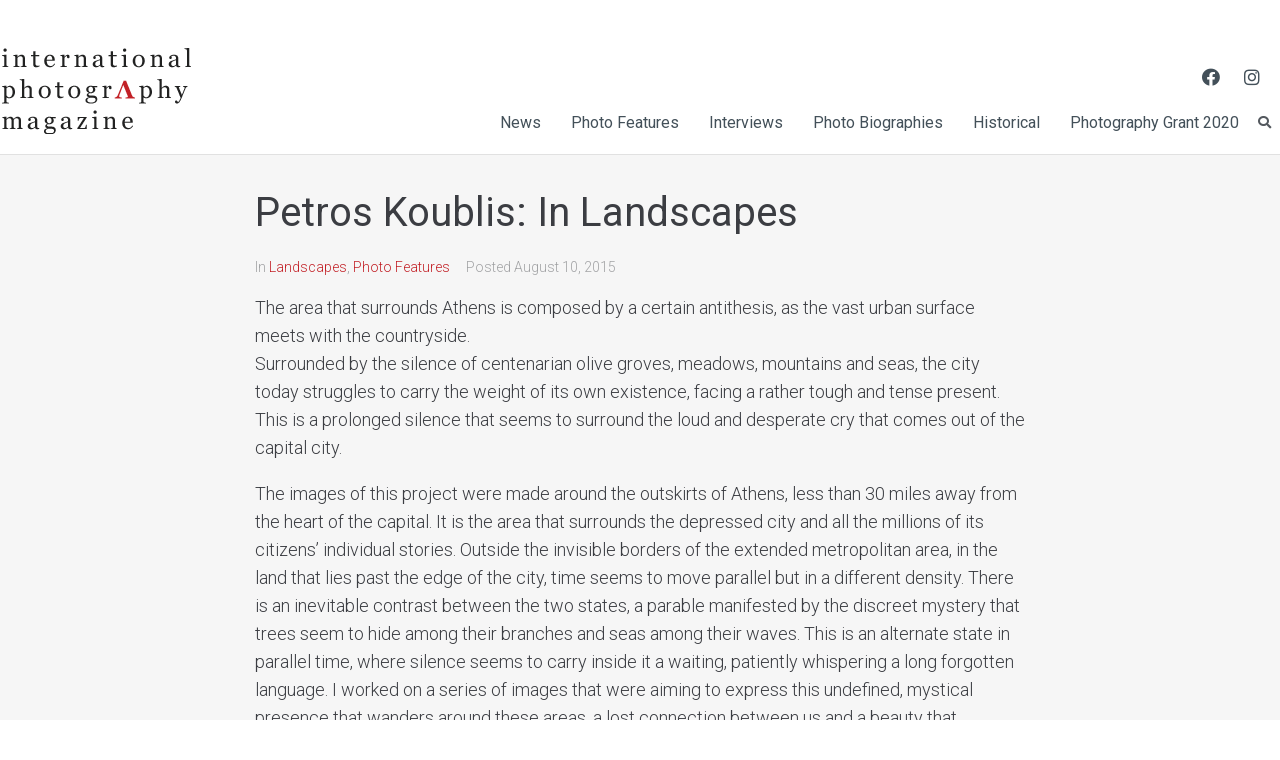

--- FILE ---
content_type: text/html; charset=UTF-8
request_url: http://internationalphotomag.com/petros-koublis-in-landscapes/
body_size: 28334
content:
<!DOCTYPE html>
<html lang="en-GB"
	prefix="og: https://ogp.me/ns#" 
 xmlns:fb="http://ogp.me/ns/fb#">
<head>
<!-- Global site tag (gtag.js) - Google Analytics -->
<script async src="https://www.googletagmanager.com/gtag/js?id=UA-116088243-1"></script>
<script>
  window.dataLayer = window.dataLayer || [];
  function gtag(){dataLayer.push(arguments);}
  gtag('js', new Date());

  gtag('config', 'UA-116088243-1');
</script>
<meta charset="UTF-8">
<link rel="profile" href="http://gmpg.org/xfn/11">
<link rel="pingback" href="http://internationalphotomag.com/xmlrpc.php">

<meta name="viewport" content="width=device-width, initial-scale=1" />
<title>Petros Koublis: In Landscapes | Internationalphotomag</title>

		<!-- All in One SEO 4.1.5.3 -->
		<meta name="description" content="The area that surrounds Athens is composed by a certain antithesis, as the vast urban surface meets with the countryside. Surrounded by the silence of centenarian olive groves, meadows, mountains and seas, the city today struggles to carry the weight of its own existence, facing a rather tough and tense present. This is a prolonged […]" />
		<meta name="robots" content="max-image-preview:large" />
		<meta name="keywords" content="in landscapes,petros koublis,photo project" />
		<link rel="canonical" href="http://internationalphotomag.com/petros-koublis-in-landscapes/" />
		<meta property="og:locale" content="en_GB" />
		<meta property="og:site_name" content="Internationalphotomag | Contemporary Photography Online" />
		<meta property="og:type" content="article" />
		<meta property="og:title" content="Petros Koublis: In Landscapes | Internationalphotomag" />
		<meta property="og:description" content="The area that surrounds Athens is composed by a certain antithesis, as the vast urban surface meets with the countryside. Surrounded by the silence of centenarian olive groves, meadows, mountains and seas, the city today struggles to carry the weight of its own existence, facing a rather tough and tense present. This is a prolonged […]" />
		<meta property="og:url" content="http://internationalphotomag.com/petros-koublis-in-landscapes/" />
		<meta property="article:published_time" content="2015-08-10T04:46:02+00:00" />
		<meta property="article:modified_time" content="2016-10-13T07:26:12+00:00" />
		<meta name="twitter:card" content="summary" />
		<meta name="twitter:domain" content="internationalphotomag.com" />
		<meta name="twitter:title" content="Petros Koublis: In Landscapes | Internationalphotomag" />
		<meta name="twitter:description" content="The area that surrounds Athens is composed by a certain antithesis, as the vast urban surface meets with the countryside. Surrounded by the silence of centenarian olive groves, meadows, mountains and seas, the city today struggles to carry the weight of its own existence, facing a rather tough and tense present. This is a prolonged […]" />
		<script type="application/ld+json" class="aioseo-schema">
			{"@context":"https:\/\/schema.org","@graph":[{"@type":"WebSite","@id":"http:\/\/internationalphotomag.com\/#website","url":"http:\/\/internationalphotomag.com\/","name":"Internationalphotomag","description":"Contemporary Photography Online","inLanguage":"en-GB","publisher":{"@id":"http:\/\/internationalphotomag.com\/#organization"}},{"@type":"Organization","@id":"http:\/\/internationalphotomag.com\/#organization","name":"Internationalphotomag","url":"http:\/\/internationalphotomag.com\/"},{"@type":"BreadcrumbList","@id":"http:\/\/internationalphotomag.com\/petros-koublis-in-landscapes\/#breadcrumblist","itemListElement":[{"@type":"ListItem","@id":"http:\/\/internationalphotomag.com\/#listItem","position":1,"item":{"@type":"WebPage","@id":"http:\/\/internationalphotomag.com\/","name":"Home","description":"New Photo Features Sumi Anjuman: Somewhere Else Than HereSays Sumi: Born into a strange universe where caged birds can sing but cannot fly, where our love is unloved,\u2026 Panos Charalampidis & Mary Chairetaki: CornucopiaCornucopia (horn of plenty) is an artistic research on the Lassithi plateau\u2019s elusive identity. Lassithi plateau, situated at 840m ASL\u2026 Azad Amin [\u2026]","url":"http:\/\/internationalphotomag.com\/"},"nextItem":"http:\/\/internationalphotomag.com\/petros-koublis-in-landscapes\/#listItem"},{"@type":"ListItem","@id":"http:\/\/internationalphotomag.com\/petros-koublis-in-landscapes\/#listItem","position":2,"item":{"@type":"WebPage","@id":"http:\/\/internationalphotomag.com\/petros-koublis-in-landscapes\/","name":"Petros Koublis: In Landscapes","description":"The area that surrounds Athens is composed by a certain antithesis, as the vast urban surface meets with the countryside. Surrounded by the silence of centenarian olive groves, meadows, mountains and seas, the city today struggles to carry the weight of its own existence, facing a rather tough and tense present. This is a prolonged [\u2026]","url":"http:\/\/internationalphotomag.com\/petros-koublis-in-landscapes\/"},"previousItem":"http:\/\/internationalphotomag.com\/#listItem"}]},{"@type":"Person","@id":"http:\/\/internationalphotomag.com\/author\/monoguru\/#author","url":"http:\/\/internationalphotomag.com\/author\/monoguru\/","name":"monoxxx","image":{"@type":"ImageObject","@id":"http:\/\/internationalphotomag.com\/petros-koublis-in-landscapes\/#authorImage","url":"http:\/\/1.gravatar.com\/avatar\/1675c88bfa98e5f5eab0e830554765cd?s=96&d=mm&r=g","width":96,"height":96,"caption":"monoxxx"}},{"@type":"WebPage","@id":"http:\/\/internationalphotomag.com\/petros-koublis-in-landscapes\/#webpage","url":"http:\/\/internationalphotomag.com\/petros-koublis-in-landscapes\/","name":"Petros Koublis: In Landscapes | Internationalphotomag","description":"The area that surrounds Athens is composed by a certain antithesis, as the vast urban surface meets with the countryside. Surrounded by the silence of centenarian olive groves, meadows, mountains and seas, the city today struggles to carry the weight of its own existence, facing a rather tough and tense present. This is a prolonged [\u2026]","inLanguage":"en-GB","isPartOf":{"@id":"http:\/\/internationalphotomag.com\/#website"},"breadcrumb":{"@id":"http:\/\/internationalphotomag.com\/petros-koublis-in-landscapes\/#breadcrumblist"},"author":"http:\/\/internationalphotomag.com\/author\/monoguru\/#author","creator":"http:\/\/internationalphotomag.com\/author\/monoguru\/#author","image":{"@type":"ImageObject","@id":"http:\/\/internationalphotomag.com\/#mainImage","url":"http:\/\/internationalphotomag.com\/wp-content\/uploads\/2015\/05\/petros-koublis-in-landscapes-22.jpg","width":1100,"height":730},"primaryImageOfPage":{"@id":"http:\/\/internationalphotomag.com\/petros-koublis-in-landscapes\/#mainImage"},"datePublished":"2015-08-10T04:46:02+02:00","dateModified":"2016-10-13T07:26:12+02:00"},{"@type":"Article","@id":"http:\/\/internationalphotomag.com\/petros-koublis-in-landscapes\/#article","name":"Petros Koublis: In Landscapes | Internationalphotomag","description":"The area that surrounds Athens is composed by a certain antithesis, as the vast urban surface meets with the countryside. Surrounded by the silence of centenarian olive groves, meadows, mountains and seas, the city today struggles to carry the weight of its own existence, facing a rather tough and tense present. This is a prolonged [\u2026]","inLanguage":"en-GB","headline":"Petros Koublis: In Landscapes","author":{"@id":"http:\/\/internationalphotomag.com\/author\/monoguru\/#author"},"publisher":{"@id":"http:\/\/internationalphotomag.com\/#organization"},"datePublished":"2015-08-10T04:46:02+02:00","dateModified":"2016-10-13T07:26:12+02:00","articleSection":"Landscapes, Photo Features, In Landscapes, Petros Koublis, Photo Project","mainEntityOfPage":{"@id":"http:\/\/internationalphotomag.com\/petros-koublis-in-landscapes\/#webpage"},"isPartOf":{"@id":"http:\/\/internationalphotomag.com\/petros-koublis-in-landscapes\/#webpage"},"image":{"@type":"ImageObject","@id":"http:\/\/internationalphotomag.com\/#articleImage","url":"http:\/\/internationalphotomag.com\/wp-content\/uploads\/2015\/05\/petros-koublis-in-landscapes-22.jpg","width":1100,"height":730}}]}
		</script>
		<!-- All in One SEO -->

<link rel='dns-prefetch' href='//fonts.googleapis.com' />
<link rel='dns-prefetch' href='//s.w.org' />
<link rel="alternate" type="application/rss+xml" title="Internationalphotomag &raquo; Feed" href="http://internationalphotomag.com/feed/" />
<link rel="alternate" type="application/rss+xml" title="Internationalphotomag &raquo; Comments Feed" href="http://internationalphotomag.com/comments/feed/" />
		<script type="text/javascript">
			window._wpemojiSettings = {"baseUrl":"https:\/\/s.w.org\/images\/core\/emoji\/13.1.0\/72x72\/","ext":".png","svgUrl":"https:\/\/s.w.org\/images\/core\/emoji\/13.1.0\/svg\/","svgExt":".svg","source":{"concatemoji":"http:\/\/internationalphotomag.com\/wp-includes\/js\/wp-emoji-release.min.js?ver=5.8.12"}};
			!function(e,a,t){var n,r,o,i=a.createElement("canvas"),p=i.getContext&&i.getContext("2d");function s(e,t){var a=String.fromCharCode;p.clearRect(0,0,i.width,i.height),p.fillText(a.apply(this,e),0,0);e=i.toDataURL();return p.clearRect(0,0,i.width,i.height),p.fillText(a.apply(this,t),0,0),e===i.toDataURL()}function c(e){var t=a.createElement("script");t.src=e,t.defer=t.type="text/javascript",a.getElementsByTagName("head")[0].appendChild(t)}for(o=Array("flag","emoji"),t.supports={everything:!0,everythingExceptFlag:!0},r=0;r<o.length;r++)t.supports[o[r]]=function(e){if(!p||!p.fillText)return!1;switch(p.textBaseline="top",p.font="600 32px Arial",e){case"flag":return s([127987,65039,8205,9895,65039],[127987,65039,8203,9895,65039])?!1:!s([55356,56826,55356,56819],[55356,56826,8203,55356,56819])&&!s([55356,57332,56128,56423,56128,56418,56128,56421,56128,56430,56128,56423,56128,56447],[55356,57332,8203,56128,56423,8203,56128,56418,8203,56128,56421,8203,56128,56430,8203,56128,56423,8203,56128,56447]);case"emoji":return!s([10084,65039,8205,55357,56613],[10084,65039,8203,55357,56613])}return!1}(o[r]),t.supports.everything=t.supports.everything&&t.supports[o[r]],"flag"!==o[r]&&(t.supports.everythingExceptFlag=t.supports.everythingExceptFlag&&t.supports[o[r]]);t.supports.everythingExceptFlag=t.supports.everythingExceptFlag&&!t.supports.flag,t.DOMReady=!1,t.readyCallback=function(){t.DOMReady=!0},t.supports.everything||(n=function(){t.readyCallback()},a.addEventListener?(a.addEventListener("DOMContentLoaded",n,!1),e.addEventListener("load",n,!1)):(e.attachEvent("onload",n),a.attachEvent("onreadystatechange",function(){"complete"===a.readyState&&t.readyCallback()})),(n=t.source||{}).concatemoji?c(n.concatemoji):n.wpemoji&&n.twemoji&&(c(n.twemoji),c(n.wpemoji)))}(window,document,window._wpemojiSettings);
		</script>
		<!-- internationalphotomag.com is managing ads with Advanced Ads – https://wpadvancedads.com/ --><script id="advads-ready">
			window.advanced_ads_ready=function(e,a){a=a||"complete";var d=function(e){return"interactive"===a?"loading"!==e:"complete"===e};d(document.readyState)?e():document.addEventListener("readystatechange",(function(a){d(a.target.readyState)&&e()}),{once:"interactive"===a})},window.advanced_ads_ready_queue=window.advanced_ads_ready_queue||[];		</script>
		<style type="text/css">
img.wp-smiley,
img.emoji {
	display: inline !important;
	border: none !important;
	box-shadow: none !important;
	height: 1em !important;
	width: 1em !important;
	margin: 0 .07em !important;
	vertical-align: -0.1em !important;
	background: none !important;
	padding: 0 !important;
}
</style>
	<link rel='stylesheet' id='sb_instagram_styles-css'  href='http://internationalphotomag.com/wp-content/plugins/instagram-feed/css/sbi-styles.min.css?ver=2.9.7' type='text/css' media='all' />
<link rel='stylesheet' id='wp-block-library-css'  href='http://internationalphotomag.com/wp-includes/css/dist/block-library/style.min.css?ver=5.8.12' type='text/css' media='all' />
<link rel='stylesheet' id='contact-form-7-css'  href='http://internationalphotomag.com/wp-content/plugins/contact-form-7/includes/css/styles.css?ver=5.5.3' type='text/css' media='all' />
<link rel='stylesheet' id='df-gallery-main-css'  href='http://internationalphotomag.com/wp-content/plugins/df-gallery/css/style.css?ver=5.8.12' type='text/css' media='all' />
<link rel='stylesheet' id='arevico_scsfbcss-css'  href='http://internationalphotomag.com/wp-content/plugins/facebook-page-promoter-lightbox/includes/featherlight/featherlight.min.css?ver=5.8.12' type='text/css' media='all' />
<link rel='stylesheet' id='foobox-free-min-css'  href='http://internationalphotomag.com/wp-content/plugins/foobox-image-lightbox-premium/free/css/foobox.free.min.css?ver=2.7.16' type='text/css' media='all' />
<link rel='stylesheet' id='give-styles-css'  href='http://internationalphotomag.com/wp-content/plugins/give/assets/dist/css/give.css?ver=2.17.1' type='text/css' media='all' />
<link rel='stylesheet' id='give-donation-summary-style-frontend-css'  href='http://internationalphotomag.com/wp-content/plugins/give/assets/dist/css/give-donation-summary.css?ver=2.17.1' type='text/css' media='all' />
<link rel='stylesheet' id='font-awesome-css'  href='http://internationalphotomag.com/wp-content/plugins/elementor/assets/lib/font-awesome/css/font-awesome.min.css?ver=4.7.0' type='text/css' media='all' />
<link rel='stylesheet' id='kava-parent-theme-style-css'  href='http://internationalphotomag.com/wp-content/themes/kava/style.css?ver=2.0.2' type='text/css' media='all' />
<link rel='stylesheet' id='magnific-popup-css'  href='http://internationalphotomag.com/wp-content/themes/kava/assets/lib/magnific-popup/magnific-popup.min.css?ver=1.1.0' type='text/css' media='all' />
<link rel='stylesheet' id='swiper-css'  href='http://internationalphotomag.com/wp-content/themes/kava/assets/lib/swiper/swiper.min.css?ver=4.3.3' type='text/css' media='all' />
<link rel='stylesheet' id='kava-theme-style-css'  href='http://internationalphotomag.com/wp-content/themes/givewell/style.css?ver=2.0.2' type='text/css' media='all' />
<style id='kava-theme-style-inline-css' type='text/css'>
/* #Typography */body {font-style: normal;font-weight: 300;font-size: 14px;line-height: 1.6;font-family: Roboto, sans-serif;letter-spacing: 0px;text-align: left;color: #3b3d42;}h1,.h1-style {font-style: normal;font-weight: 400;font-size: 34px;line-height: 1.4;font-family: Roboto, sans-serif;letter-spacing: 0px;text-align: inherit;color: #3b3d42;}h2,.h2-style {font-style: normal;font-weight: 400;font-size: 24px;line-height: 1.4;font-family: Roboto, sans-serif;letter-spacing: 0px;text-align: inherit;color: #3b3d42;}h3,.h3-style {font-style: normal;font-weight: 400;font-size: 21px;line-height: 1.4;font-family: Roboto, sans-serif;letter-spacing: 0px;text-align: inherit;color: #3b3d42;}h4,.h4-style {font-style: normal;font-weight: 400;font-size: 20px;line-height: 1.5;font-family: Roboto, sans-serif;letter-spacing: 0px;text-align: inherit;color: #3b3d42;}h5,.h5-style {font-style: normal;font-weight: 300;font-size: 18px;line-height: 1.5;font-family: Roboto, sans-serif;letter-spacing: 0px;text-align: inherit;color: #3b3d42;}h6,.h6-style {font-style: normal;font-weight: 500;font-size: 14px;line-height: 1.5;font-family: Roboto, sans-serif;letter-spacing: 0px;text-align: inherit;color: #3b3d42;}@media (min-width: 1200px) {h1,.h1-style { font-size: 56px; }h2,.h2-style { font-size: 40px; }h3,.h3-style { font-size: 28px; }}a,h1 a:hover,h2 a:hover,h3 a:hover,h4 a:hover,h5 a:hover,h6 a:hover { color: #c22026; }a:hover { color: #3b3d42; }blockquote {color: #c22026;}/* #Header */.site-header__wrap {background-color: #ffffff;background-repeat: repeat;background-position: center top;background-attachment: scroll;;}/* ##Top Panel */.top-panel {color: #a1a2a4;background-color: #ffffff;}/* #Main Menu */.main-navigation {font-style: normal;font-weight: 400;font-size: 14px;line-height: 1.4;font-family: Roboto, sans-serif;letter-spacing: 0px;}.main-navigation a,.menu-item-has-children:before {color: #a1a2a4;}.main-navigation a:hover,.main-navigation .current_page_item>a,.main-navigation .current-menu-item>a,.main-navigation .current_page_ancestor>a,.main-navigation .current-menu-ancestor>a {color: #3b3d42;}/* #Mobile Menu */.mobile-menu-toggle-button {color: #ffffff;background-color: #c22026;}/* #Social */.social-list a {color: #a1a2a4;}.social-list a:hover {color: #c22026;}/* #Breadcrumbs */.breadcrumbs_item {font-style: normal;font-weight: 400;font-size: 11px;line-height: 1.5;font-family: Roboto, sans-serif;letter-spacing: 0px;}.breadcrumbs_item_sep,.breadcrumbs_item_link {color: #a1a2a4;}.breadcrumbs_item_link:hover {color: #c22026;}/* #Post navigation */.post-navigation-container i {color: #a1a2a4;}.post-navigation-container .nav-links a:hover .post-title,.post-navigation-container .nav-links a:hover .nav-text {color: #c22026;}.post-navigation-container .nav-links a:hover i {color: #3b3d42;}/* #Pagination */.posts-list-navigation .pagination .page-numbers,.page-links > span,.page-links > a {color: #a1a2a4;}.posts-list-navigation .pagination a.page-numbers:hover,.posts-list-navigation .pagination .page-numbers.current,.page-links > a:hover,.page-links > span {color: #3b3d42;}.posts-list-navigation .pagination .next,.posts-list-navigation .pagination .prev {color: #c22026;}.posts-list-navigation .pagination .next:hover,.posts-list-navigation .pagination .prev:hover {color: #3b3d42;}/* #Button Appearance Styles (regular scheme) */.btn,button,input[type='button'],input[type='reset'],input[type='submit'] {font-style: normal;font-weight: 900;font-size: 11px;line-height: 1;font-family: Roboto, sans-serif;letter-spacing: 1px;color: #ffffff;background-color: #c22026;}.btn:hover,button:hover,input[type='button']:hover,input[type='reset']:hover,input[type='submit']:hover,input[type='reset']:hover {color: #ffffff;background-color: rgb(232,70,76);}.btn.invert-button {color: #ffffff;}.btn.invert-button:hover {color: #ffffff;border-color: #c22026;background-color: #c22026;}/* #Totop Button */#toTop {padding: 0px 0px;border-radius: 0px;background-color: ;color: ;}#toTop:hover {background-color: ;color: #f77d5c;}input,optgroup,select,textarea {font-size: 14px;}/* #Comment, Contact, Password Forms */.comment-form .submit,.wpcf7-submit,.post-password-form label + input {font-style: normal;font-weight: 900;font-size: 11px;line-height: 1;font-family: Roboto, sans-serif;letter-spacing: 1px;color: #ffffff;background-color: #c22026;}.comment-form .submit:hover,.wpcf7-submit:hover,.post-password-form label + input:hover {color: #ffffff;background-color: rgb(232,70,76);}.comment-reply-title {font-style: normal;font-weight: 400;font-size: 20px;line-height: 1.5;font-family: Roboto, sans-serif;letter-spacing: 0px;color: #3b3d42;}/* Cookies consent */.comment-form-cookies-consent input[type='checkbox']:checked ~ label[for=wp-comment-cookies-consent]:before {color: #ffffff;border-color: #c22026;background-color: #c22026;}/* #Comment Reply Link */#cancel-comment-reply-link {color: #c22026;}#cancel-comment-reply-link:hover {color: #3b3d42;}/* #Comment item */.comment-body .fn {font-style: normal;font-weight: 500;font-size: 14px;line-height: 1.5;font-family: Roboto, sans-serif;letter-spacing: 0px;color: #3b3d42;}.comment-date__time {color: #a1a2a4;}.comment-reply-link {font-style: normal;font-weight: 900;font-size: 11px;line-height: 1;font-family: Roboto, sans-serif;letter-spacing: 1px;}/* #Input Placeholders */::-webkit-input-placeholder { color: #a1a2a4; }::-moz-placeholder{ color: #a1a2a4; }:-moz-placeholder{ color: #a1a2a4; }:-ms-input-placeholder{ color: #a1a2a4; }/* #Entry Meta */.posted-on,.cat-links,.byline,.tags-links {color: #a1a2a4;}.comments-button {color: #a1a2a4;}.comments-button:hover {color: #ffffff;background-color: #c22026;}.btn-style .post-categories a {color: #ffffff;background-color: #c22026;}.btn-style .post-categories a:hover {color: #ffffff;background-color: rgb(232,70,76);}.sticky-label {color: #ffffff;background-color: #c22026;}/* Posts List Item Invert */.invert-hover.has-post-thumbnail:hover,.invert-hover.has-post-thumbnail:hover .posted-on,.invert-hover.has-post-thumbnail:hover .cat-links,.invert-hover.has-post-thumbnail:hover .byline,.invert-hover.has-post-thumbnail:hover .tags-links,.invert-hover.has-post-thumbnail:hover .entry-meta,.invert-hover.has-post-thumbnail:hover a,.invert-hover.has-post-thumbnail:hover .btn-icon,.invert-item.has-post-thumbnail,.invert-item.has-post-thumbnail .posted-on,.invert-item.has-post-thumbnail .cat-links,.invert-item.has-post-thumbnail .byline,.invert-item.has-post-thumbnail .tags-links,.invert-item.has-post-thumbnail .entry-meta,.invert-item.has-post-thumbnail a,.invert-item.has-post-thumbnail .btn:hover,.invert-item.has-post-thumbnail .btn-style .post-categories a:hover,.invert,.invert .entry-title,.invert a,.invert .byline,.invert .posted-on,.invert .cat-links,.invert .tags-links {color: #ffffff;}.invert-hover.has-post-thumbnail:hover a:hover,.invert-hover.has-post-thumbnail:hover .btn-icon:hover,.invert-item.has-post-thumbnail a:hover,.invert a:hover {color: #c22026;}.invert-hover.has-post-thumbnail .btn,.invert-item.has-post-thumbnail .comments-button,.posts-list--default.list-style-v10 .invert.default-item .comments-button{color: #ffffff;background-color: #c22026;}.invert-hover.has-post-thumbnail .btn:hover,.invert-item.has-post-thumbnail .comments-button:hover,.posts-list--default.list-style-v10 .invert.default-item .comments-button:hover {color: #c22026;background-color: #ffffff;}/* Default Posts List */.list-style-v8 .comments-link {color: #a1a2a4;}.list-style-v8 .comments-link:hover {color: #3b3d42;}/* Creative Posts List */.creative-item .entry-title a:hover {color: #c22026;}.list-style-default .creative-item a,.creative-item .btn-icon {color: #a1a2a4;}.list-style-default .creative-item a:hover,.creative-item .btn-icon:hover {color: #c22026;}.list-style-default .creative-item .btn,.list-style-default .creative-item .btn:hover,.list-style-default .creative-item .comments-button:hover {color: #ffffff;}.creative-item__title-first-letter {font-style: normal;font-weight: 400;font-family: Roboto, sans-serif;color: #3b3d42;}.posts-list--creative.list-style-v10 .creative-item:before {background-color: #c22026;box-shadow: 0px 0px 0px 8px rgba(194,32,38,0.25);}.posts-list--creative.list-style-v10 .creative-item__post-date {font-style: normal;font-weight: 400;font-size: 20px;line-height: 1.5;font-family: Roboto, sans-serif;letter-spacing: 0px;color: #c22026;}.posts-list--creative.list-style-v10 .creative-item__post-date a {color: #c22026;}.posts-list--creative.list-style-v10 .creative-item__post-date a:hover {color: #3b3d42;}/* Creative Posts List style-v2 */.list-style-v2 .creative-item .entry-title,.list-style-v9 .creative-item .entry-title {font-style: normal;font-weight: 400;font-size: 20px;line-height: 1.5;font-family: Roboto, sans-serif;letter-spacing: 0px;}/* Image Post Format */.post_format-post-format-image .post-thumbnail__link:before {color: #ffffff;background-color: #c22026;}/* Gallery Post Format */.post_format-post-format-gallery .swiper-button-prev,.post_format-post-format-gallery .swiper-button-next {color: #a1a2a4;}.post_format-post-format-gallery .swiper-button-prev:hover,.post_format-post-format-gallery .swiper-button-next:hover {color: #3b3d42;}/* Link Post Format */.post_format-post-format-quote .post-format-quote {color: #ffffff;background-color: #c22026;}.post_format-post-format-quote .post-format-quote:before {color: #c22026;background-color: #ffffff;}/* Post Author */.post-author__title a {color: #c22026;}.post-author__title a:hover {color: #3b3d42;}.invert .post-author__title a {color: #ffffff;}.invert .post-author__title a:hover {color: #c22026;}/* Single Post */.single-post blockquote {border-color: #c22026;}.single-post:not(.post-template-single-layout-4):not(.post-template-single-layout-7) .tags-links a:hover {color: #ffffff;border-color: #c22026;background-color: #c22026;}.single-header-3 .post-author .byline,.single-header-4 .post-author .byline,.single-header-5 .post-author .byline {font-style: normal;font-weight: 400;font-size: 20px;line-height: 1.5;font-family: Roboto, sans-serif;letter-spacing: 0px;}.single-header-8,.single-header-10 .entry-header {background-color: #c22026;}.single-header-8.invert a:hover,.single-header-10.invert a:hover {color: rgba(255,255,255,0.5);}.single-header-3 a.comments-button,.single-header-10 a.comments-button {border: 1px solid #ffffff;}.single-header-3 a.comments-button:hover,.single-header-10 a.comments-button:hover {color: #c22026;background-color: #ffffff;}/* Page preloader */.page-preloader {border-top-color: #c22026;border-right-color: #c22026;}/* Logo */.site-logo__link,.site-logo__link:hover {color: #c22026;}/* Page title */.page-title {font-style: normal;font-weight: 400;font-size: 24px;line-height: 1.4;font-family: Roboto, sans-serif;letter-spacing: 0px;color: #3b3d42;}@media (min-width: 1200px) {.page-title { font-size: 40px; }}/* Grid Posts List */.posts-list.list-style-v3 .comments-link {border-color: #c22026;}.posts-list.list-style-v4 .comments-link {color: #a1a2a4;}.posts-list.list-style-v4 .posts-list__item.grid-item .grid-item-wrap .comments-link:hover {color: #ffffff;background-color: #c22026;}/* Posts List Grid Item Invert */.grid-item-wrap.invert,.grid-item-wrap.invert .posted-on,.grid-item-wrap.invert .cat-links,.grid-item-wrap.invert .byline,.grid-item-wrap.invert .tags-links,.grid-item-wrap.invert .entry-meta,.grid-item-wrap.invert a,.grid-item-wrap.invert .btn-icon,.grid-item-wrap.invert .comments-button {color: #ffffff;}/* Posts List Grid-5 Item Invert */.list-style-v5 .grid-item-wrap.invert .posted-on,.list-style-v5 .grid-item-wrap.invert .cat-links,.list-style-v5 .grid-item-wrap.invert .byline,.list-style-v5 .grid-item-wrap.invert .tags-links,.list-style-v5 .grid-item-wrap.invert .posted-on a,.list-style-v5 .grid-item-wrap.invert .cat-links a,.list-style-v5 .grid-item-wrap.invert .tags-links a,.list-style-v5 .grid-item-wrap.invert .byline a,.list-style-v5 .grid-item-wrap.invert .comments-link,.list-style-v5 .grid-item-wrap.invert .entry-title a:hover {color: #c22026;}.list-style-v5 .grid-item-wrap.invert .posted-on a:hover,.list-style-v5 .grid-item-wrap.invert .cat-links a:hover,.list-style-v5 .grid-item-wrap.invert .tags-links a:hover,.list-style-v5 .grid-item-wrap.invert .byline a:hover,.list-style-v5 .grid-item-wrap.invert .comments-link:hover {color: #ffffff;}/* Posts List Grid-6 Item Invert */.posts-list.list-style-v6 .posts-list__item.grid-item .grid-item-wrap .cat-links a,.posts-list.list-style-v7 .posts-list__item.grid-item .grid-item-wrap .cat-links a {color: #ffffff;background-color: #c22026;}.posts-list.list-style-v6 .posts-list__item.grid-item .grid-item-wrap .cat-links a:hover,.posts-list.list-style-v7 .posts-list__item.grid-item .grid-item-wrap .cat-links a:hover {color: #ffffff;background-color: rgb(232,70,76);}.posts-list.list-style-v9 .posts-list__item.grid-item .grid-item-wrap .entry-header .entry-title {font-weight : 300;}/* Grid 7 */.list-style-v7 .grid-item-wrap.invert .posted-on a:hover,.list-style-v7 .grid-item-wrap.invert .cat-links a:hover,.list-style-v7 .grid-item-wrap.invert .tags-links a:hover,.list-style-v7 .grid-item-wrap.invert .byline a:hover,.list-style-v7 .grid-item-wrap.invert .comments-link:hover,.list-style-v7 .grid-item-wrap.invert .entry-title a:hover,.list-style-v6 .grid-item-wrap.invert .posted-on a:hover,.list-style-v6 .grid-item-wrap.invert .cat-links a:hover,.list-style-v6 .grid-item-wrap.invert .tags-links a:hover,.list-style-v6 .grid-item-wrap.invert .byline a:hover,.list-style-v6 .grid-item-wrap.invert .comments-link:hover,.list-style-v6 .grid-item-wrap.invert .entry-title a:hover {color: #c22026;}.list-style-v7 .grid-item-wrap.invert .posted-on,.list-style-v7 .grid-item-wrap.invert .cat-links,.list-style-v7 .grid-item-wrap.invert .byline,.list-style-v7 .grid-item-wrap.invert .tags-links,.list-style-v7 .grid-item-wrap.invert .posted-on a,.list-style-v7 .grid-item-wrap.invert .cat-links a,.list-style-v7 .grid-item-wrap.invert .tags-links a,.list-style-v7 .grid-item-wrap.invert .byline a,.list-style-v7 .grid-item-wrap.invert .comments-link,.list-style-v7 .grid-item-wrap.invert .entry-title a,.list-style-v7 .grid-item-wrap.invert .entry-content p,.list-style-v6 .grid-item-wrap.invert .posted-on,.list-style-v6 .grid-item-wrap.invert .cat-links,.list-style-v6 .grid-item-wrap.invert .byline,.list-style-v6 .grid-item-wrap.invert .tags-links,.list-style-v6 .grid-item-wrap.invert .posted-on a,.list-style-v6 .grid-item-wrap.invert .cat-links a,.list-style-v6 .grid-item-wrap.invert .tags-links a,.list-style-v6 .grid-item-wrap.invert .byline a,.list-style-v6 .grid-item-wrap.invert .comments-link,.list-style-v6 .grid-item-wrap.invert .entry-title a,.list-style-v6 .grid-item-wrap.invert .entry-content p {color: #ffffff;}.posts-list.list-style-v7 .grid-item .grid-item-wrap .entry-footer .comments-link:hover,.posts-list.list-style-v6 .grid-item .grid-item-wrap .entry-footer .comments-link:hover,.posts-list.list-style-v6 .posts-list__item.grid-item .grid-item-wrap .btn:hover,.posts-list.list-style-v7 .posts-list__item.grid-item .grid-item-wrap .btn:hover {color: #c22026;border-color: #c22026;}.posts-list.list-style-v10 .grid-item-inner .space-between-content .comments-link {color: #a1a2a4;}.posts-list.list-style-v10 .grid-item-inner .space-between-content .comments-link:hover {color: #c22026;}.posts-list.list-style-v10 .posts-list__item.justify-item .justify-item-inner .entry-title a {color: #3b3d42;}.posts-list.posts-list--vertical-justify.list-style-v10 .posts-list__item.justify-item .justify-item-inner .entry-title a:hover{color: #ffffff;background-color: #c22026;}.posts-list.list-style-v5 .posts-list__item.justify-item .justify-item-inner.invert .cat-links a:hover,.posts-list.list-style-v8 .posts-list__item.justify-item .justify-item-inner.invert .cat-links a:hover {color: #ffffff;background-color: rgb(232,70,76);}.posts-list.list-style-v5 .posts-list__item.justify-item .justify-item-inner.invert .cat-links a,.posts-list.list-style-v8 .posts-list__item.justify-item .justify-item-inner.invert .cat-links a{color: #ffffff;background-color: #c22026;}.list-style-v8 .justify-item-inner.invert .posted-on,.list-style-v8 .justify-item-inner.invert .cat-links,.list-style-v8 .justify-item-inner.invert .byline,.list-style-v8 .justify-item-inner.invert .tags-links,.list-style-v8 .justify-item-inner.invert .posted-on a,.list-style-v8 .justify-item-inner.invert .cat-links a,.list-style-v8 .justify-item-inner.invert .tags-links a,.list-style-v8 .justify-item-inner.invert .byline a,.list-style-v8 .justify-item-inner.invert .comments-link,.list-style-v8 .justify-item-inner.invert .entry-title a,.list-style-v8 .justify-item-inner.invert .entry-content p,.list-style-v5 .justify-item-inner.invert .posted-on,.list-style-v5 .justify-item-inner.invert .cat-links,.list-style-v5 .justify-item-inner.invert .byline,.list-style-v5 .justify-item-inner.invert .tags-links,.list-style-v5 .justify-item-inner.invert .posted-on a,.list-style-v5 .justify-item-inner.invert .cat-links a,.list-style-v5 .justify-item-inner.invert .tags-links a,.list-style-v5 .justify-item-inner.invert .byline a,.list-style-v5 .justify-item-inner.invert .comments-link,.list-style-v5 .justify-item-inner.invert .entry-title a,.list-style-v5 .justify-item-inner.invert .entry-content p,.list-style-v4 .justify-item-inner.invert .posted-on:hover,.list-style-v4 .justify-item-inner.invert .cat-links,.list-style-v4 .justify-item-inner.invert .byline,.list-style-v4 .justify-item-inner.invert .tags-links,.list-style-v4 .justify-item-inner.invert .posted-on a,.list-style-v4 .justify-item-inner.invert .cat-links a,.list-style-v4 .justify-item-inner.invert .tags-links a,.list-style-v4 .justify-item-inner.invert .byline a,.list-style-v4 .justify-item-inner.invert .comments-link,.list-style-v4 .justify-item-inner.invert .entry-title a,.list-style-v4 .justify-item-inner.invert .entry-content p {color: #ffffff;}.list-style-v8 .justify-item-inner.invert .posted-on a:hover,.list-style-v8 .justify-item-inner.invert .cat-links a:hover,.list-style-v8 .justify-item-inner.invert .tags-links a:hover,.list-style-v8 .justify-item-inner.invert .byline a:hover,.list-style-v8 .justify-item-inner.invert .comments-link:hover,.list-style-v8 .justify-item-inner.invert .entry-title a:hover,.list-style-v5 .justify-item-inner.invert .posted-on a:hover,.list-style-v5 .justify-item-inner.invert .cat-links a:hover,.list-style-v5 .justify-item-inner.invert .tags-links a:hover,.list-style-v5 .justify-item-inner.invert .byline a:hover,.list-style-v5 .justify-item-inner.invert .entry-title a:hover,.list-style-v4 .justify-item-inner.invert .posted-on a,.list-style-v4 .justify-item-inner.invert .cat-links a:hover,.list-style-v4 .justify-item-inner.invert .tags-links a:hover,.list-style-v4 .justify-item-inner.invert .byline a:hover,.list-style-v4 .justify-item-inner.invert .comments-link:hover,.list-style-v4 .justify-item-inner.invert .entry-title a:hover{color: #c22026;}.posts-list.list-style-v5 .justify-item .justify-item-wrap .entry-footer .comments-link:hover {border-color: #c22026;}.list-style-v4 .justify-item-inner.invert .btn:hover,.list-style-v6 .justify-item-wrap.invert .btn:hover,.list-style-v8 .justify-item-inner.invert .btn:hover {color: #ffffff;}.posts-list.posts-list--vertical-justify.list-style-v5 .posts-list__item.justify-item .justify-item-wrap .entry-footer .comments-link:hover,.posts-list.posts-list--vertical-justify.list-style-v5 .posts-list__item.justify-item .justify-item-wrap .entry-footer .btn:hover {color: #c22026;border-color: #c22026;}/* masonry Posts List */.posts-list.list-style-v3 .comments-link {border-color: #c22026;}.posts-list.list-style-v4 .comments-link {color: #a1a2a4;}.posts-list.list-style-v4 .posts-list__item.masonry-item .masonry-item-wrap .comments-link:hover {color: #ffffff;background-color: #c22026;}/* Posts List masonry Item Invert */.masonry-item-wrap.invert,.masonry-item-wrap.invert .posted-on,.masonry-item-wrap.invert .cat-links,.masonry-item-wrap.invert .byline,.masonry-item-wrap.invert .tags-links,.masonry-item-wrap.invert .entry-meta,.masonry-item-wrap.invert a,.masonry-item-wrap.invert .btn-icon,.masonry-item-wrap.invert .comments-button {color: #ffffff;}/* Posts List masonry-5 Item Invert */.list-style-v5 .masonry-item-wrap.invert .posted-on,.list-style-v5 .masonry-item-wrap.invert .cat-links,.list-style-v5 .masonry-item-wrap.invert .byline,.list-style-v5 .masonry-item-wrap.invert .tags-links,.list-style-v5 .masonry-item-wrap.invert .posted-on a,.list-style-v5 .masonry-item-wrap.invert .cat-links a,.list-style-v5 .masonry-item-wrap.invert .tags-links a,.list-style-v5 .masonry-item-wrap.invert .byline a,.list-style-v5 .masonry-item-wrap.invert .comments-link,.list-style-v5 .masonry-item-wrap.invert .entry-title a:hover {color: #c22026;}.list-style-v5 .masonry-item-wrap.invert .posted-on a:hover,.list-style-v5 .masonry-item-wrap.invert .cat-links a:hover,.list-style-v5 .masonry-item-wrap.invert .tags-links a:hover,.list-style-v5 .masonry-item-wrap.invert .byline a:hover,.list-style-v5 .masonry-item-wrap.invert .comments-link:hover {color: #ffffff;}.posts-list.list-style-v10 .masonry-item-inner .space-between-content .comments-link {color: #a1a2a4;}.posts-list.list-style-v10 .masonry-item-inner .space-between-content .comments-link:hover {color: #c22026;}.widget_recent_entries a,.widget_recent_comments a {font-style: normal;font-weight: 500;font-size: 14px;line-height: 1.5;font-family: Roboto, sans-serif;letter-spacing: 0px;color: #3b3d42;}.widget_recent_entries a:hover,.widget_recent_comments a:hover {color: #c22026;}.widget_recent_entries .post-date,.widget_recent_comments .recentcomments {color: #a1a2a4;}.widget_recent_comments .comment-author-link a {color: #a1a2a4;}.widget_recent_comments .comment-author-link a:hover {color: #c22026;}.widget_calendar th,.widget_calendar caption {color: #c22026;}.widget_calendar tbody td a {color: #3b3d42;}.widget_calendar tbody td a:hover {color: #ffffff;background-color: #c22026;}.widget_calendar tfoot td a {color: #a1a2a4;}.widget_calendar tfoot td a:hover {color: #3b3d42;}/* Preloader */.jet-smart-listing-wrap.jet-processing + div.jet-smart-listing-loading,div.wpcf7 .ajax-loader {border-top-color: #c22026;border-right-color: #c22026;}/*--------------------------------------------------------------## Ecwid Plugin Styles--------------------------------------------------------------*//* Product Title, Product Price amount */html#ecwid_html body#ecwid_body .ec-size .ec-wrapper .ec-store .grid-product__title-inner,html#ecwid_html body#ecwid_body .ec-size .ec-wrapper .ec-store .grid__products .grid-product__image ~ .grid-product__price .grid-product__price-amount,html#ecwid_html body#ecwid_body .ec-size .ec-wrapper .ec-store .grid__products .grid-product__image ~ .grid-product__title .grid-product__price-amount,html#ecwid_html body#ecwid_body .ec-size .ec-store .grid__products--medium-items.grid__products--layout-center .grid-product__price-compare,html#ecwid_html body#ecwid_body .ec-size .ec-store .grid__products--medium-items .grid-product__details,html#ecwid_html body#ecwid_body .ec-size .ec-store .grid__products--medium-items .grid-product__sku,html#ecwid_html body#ecwid_body .ec-size .ec-store .grid__products--medium-items .grid-product__sku-hover,html#ecwid_html body#ecwid_body .ec-size .ec-store .grid__products--medium-items .grid-product__tax,html#ecwid_html body#ecwid_body .ec-size .ec-wrapper .ec-store .form__msg,html#ecwid_html body#ecwid_body .ec-size.ec-size--l .ec-wrapper .ec-store h1,html#ecwid_html body#ecwid_body.page .ec-size .ec-wrapper .ec-store .product-details__product-title,html#ecwid_html body#ecwid_body.page .ec-size .ec-wrapper .ec-store .product-details__product-price,html#ecwid_html body#ecwid_body .ec-size .ec-wrapper .ec-store .product-details-module__title,html#ecwid_html body#ecwid_body .ec-size .ec-wrapper .ec-store .ec-cart-summary__row--total .ec-cart-summary__title,html#ecwid_html body#ecwid_body .ec-size .ec-wrapper .ec-store .ec-cart-summary__row--total .ec-cart-summary__price,html#ecwid_html body#ecwid_body .ec-size .ec-wrapper .ec-store .grid__categories * {font-style: normal;font-weight: 500;line-height: 1.5;font-family: Roboto, sans-serif;letter-spacing: 0px;}html#ecwid_html body#ecwid_body .ecwid .ec-size .ec-wrapper .ec-store .product-details__product-description {font-style: normal;font-weight: 300;font-size: 14px;line-height: 1.6;font-family: Roboto, sans-serif;letter-spacing: 0px;text-align: left;color: #3b3d42;}html#ecwid_html body#ecwid_body .ec-size .ec-wrapper .ec-store .grid-product__title-inner,html#ecwid_html body#ecwid_body .ec-size .ec-wrapper .ec-store .grid__products .grid-product__image ~ .grid-product__price .grid-product__price-amount,html#ecwid_html body#ecwid_body .ec-size .ec-wrapper .ec-store .grid__products .grid-product__image ~ .grid-product__title .grid-product__price-amount,html#ecwid_html body#ecwid_body .ec-size .ec-store .grid__products--medium-items.grid__products--layout-center .grid-product__price-compare,html#ecwid_html body#ecwid_body .ec-size .ec-store .grid__products--medium-items .grid-product__details,html#ecwid_html body#ecwid_body .ec-size .ec-store .grid__products--medium-items .grid-product__sku,html#ecwid_html body#ecwid_body .ec-size .ec-store .grid__products--medium-items .grid-product__sku-hover,html#ecwid_html body#ecwid_body .ec-size .ec-store .grid__products--medium-items .grid-product__tax,html#ecwid_html body#ecwid_body .ec-size .ec-wrapper .ec-store .product-details-module__title,html#ecwid_html body#ecwid_body.page .ec-size .ec-wrapper .ec-store .product-details__product-price,html#ecwid_html body#ecwid_body.page .ec-size .ec-wrapper .ec-store .product-details__product-title,html#ecwid_html body#ecwid_body .ec-size .ec-wrapper .ec-store .form-control__text,html#ecwid_html body#ecwid_body .ec-size .ec-wrapper .ec-store .form-control__textarea,html#ecwid_html body#ecwid_body .ec-size .ec-wrapper .ec-store .ec-link,html#ecwid_html body#ecwid_body .ec-size .ec-wrapper .ec-store .ec-link:visited,html#ecwid_html body#ecwid_body .ec-size .ec-wrapper .ec-store input[type="radio"].form-control__radio:checked+.form-control__radio-view::after {color: #c22026;}html#ecwid_html body#ecwid_body .ec-size .ec-wrapper .ec-store .ec-link:hover {color: #3b3d42;}/* Product Title, Price small state */html#ecwid_html body#ecwid_body .ec-size .ec-wrapper .ec-store .grid__products--small-items .grid-product__title-inner,html#ecwid_html body#ecwid_body .ec-size .ec-wrapper .ec-store .grid__products--small-items .grid-product__price-hover .grid-product__price-amount,html#ecwid_html body#ecwid_body .ec-size .ec-wrapper .ec-store .grid__products--small-items .grid-product__image ~ .grid-product__price .grid-product__price-amount,html#ecwid_html body#ecwid_body .ec-size .ec-wrapper .ec-store .grid__products--small-items .grid-product__image ~ .grid-product__title .grid-product__price-amount,html#ecwid_html body#ecwid_body .ec-size .ec-wrapper .ec-store .grid__products--small-items.grid__products--layout-center .grid-product__price-compare,html#ecwid_html body#ecwid_body .ec-size .ec-wrapper .ec-store .grid__products--small-items .grid-product__details,html#ecwid_html body#ecwid_body .ec-size .ec-wrapper .ec-store .grid__products--small-items .grid-product__sku,html#ecwid_html body#ecwid_body .ec-size .ec-wrapper .ec-store .grid__products--small-items .grid-product__sku-hover,html#ecwid_html body#ecwid_body .ec-size .ec-wrapper .ec-store .grid__products--small-items .grid-product__tax {font-size: 12px;}/* Product Title, Price medium state */html#ecwid_html body#ecwid_body .ec-size .ec-wrapper .ec-store .grid__products--medium-items .grid-product__title-inner,html#ecwid_html body#ecwid_body .ec-size .ec-wrapper .ec-store .grid__products--medium-items .grid-product__price-hover .grid-product__price-amount,html#ecwid_html body#ecwid_body .ec-size .ec-wrapper .ec-store .grid__products--medium-items .grid-product__image ~ .grid-product__price .grid-product__price-amount,html#ecwid_html body#ecwid_body .ec-size .ec-wrapper .ec-store .grid__products--medium-items .grid-product__image ~ .grid-product__title .grid-product__price-amount,html#ecwid_html body#ecwid_body .ec-size .ec-wrapper .ec-store .grid__products--medium-items.grid__products--layout-center .grid-product__price-compare,html#ecwid_html body#ecwid_body .ec-size .ec-wrapper .ec-store .grid__products--medium-items .grid-product__details,html#ecwid_html body#ecwid_body .ec-size .ec-wrapper .ec-store .grid__products--medium-items .grid-product__sku,html#ecwid_html body#ecwid_body .ec-size .ec-wrapper .ec-store .grid__products--medium-items .grid-product__sku-hover,html#ecwid_html body#ecwid_body .ec-size .ec-wrapper .ec-store .grid__products--medium-items .grid-product__tax {font-size: 14px;}/* Product Title, Price large state */html#ecwid_html body#ecwid_body .ec-size .ec-wrapper .ec-store .grid__products--large-items .grid-product__title-inner,html#ecwid_html body#ecwid_body .ec-size .ec-wrapper .ec-store .grid__products--large-items .grid-product__price-hover .grid-product__price-amount,html#ecwid_html body#ecwid_body .ec-size .ec-wrapper .ec-store .grid__products--large-items .grid-product__image ~ .grid-product__price .grid-product__price-amount,html#ecwid_html body#ecwid_body .ec-size .ec-wrapper .ec-store .grid__products--large-items .grid-product__image ~ .grid-product__title .grid-product__price-amount,html#ecwid_html body#ecwid_body .ec-size .ec-wrapper .ec-store .grid__products--large-items.grid__products--layout-center .grid-product__price-compare,html#ecwid_html body#ecwid_body .ec-size .ec-wrapper .ec-store .grid__products--large-items .grid-product__details,html#ecwid_html body#ecwid_body .ec-size .ec-wrapper .ec-store .grid__products--large-items .grid-product__sku,html#ecwid_html body#ecwid_body .ec-size .ec-wrapper .ec-store .grid__products--large-items .grid-product__sku-hover,html#ecwid_html body#ecwid_body .ec-size .ec-wrapper .ec-store .grid__products--large-items .grid-product__tax {font-size: 17px;}/* Product Add To Cart button */html#ecwid_html body#ecwid_body .ec-size .ec-wrapper .ec-store button {font-style: normal;font-weight: 900;line-height: 1;font-family: Roboto, sans-serif;letter-spacing: 1px;}/* Product Add To Cart button normal state */html#ecwid_html body#ecwid_body .ec-size .ec-wrapper .ec-store .form-control--secondary .form-control__button,html#ecwid_html body#ecwid_body .ec-size .ec-wrapper .ec-store .form-control--primary .form-control__button {border-color: #c22026;background-color: transparent;color: #c22026;}/* Product Add To Cart button hover state, Product Category active state */html#ecwid_html body#ecwid_body .ec-size .ec-wrapper .ec-store .form-control--secondary .form-control__button:hover,html#ecwid_html body#ecwid_body .ec-size .ec-wrapper .ec-store .form-control--primary .form-control__button:hover,html#ecwid_html body#ecwid_body .horizontal-menu-container.horizontal-desktop .horizontal-menu-item.horizontal-menu-item--active>a {border-color: #c22026;background-color: #c22026;color: #ffffff;}/* Black Product Add To Cart button normal state */html#ecwid_html body#ecwid_body .ec-size .ec-wrapper .ec-store .grid__products--appearance-hover .grid-product--dark .form-control--secondary .form-control__button {border-color: #c22026;background-color: #c22026;color: #ffffff;}/* Black Product Add To Cart button normal state */html#ecwid_html body#ecwid_body .ec-size .ec-wrapper .ec-store .grid__products--appearance-hover .grid-product--dark .form-control--secondary .form-control__button:hover {border-color: #ffffff;background-color: #ffffff;color: #c22026;}/* Product Add To Cart button small label */html#ecwid_html body#ecwid_body .ec-size.ec-size--l .ec-wrapper .ec-store .form-control .form-control__button {font-size: 10px;}/* Product Add To Cart button medium label */html#ecwid_html body#ecwid_body .ec-size.ec-size--l .ec-wrapper .ec-store .form-control--small .form-control__button {font-size: 11px;}/* Product Add To Cart button large label */html#ecwid_html body#ecwid_body .ec-size.ec-size--l .ec-wrapper .ec-store .form-control--medium .form-control__button {font-size: 14px;}/* Mini Cart icon styles */html#ecwid_html body#ecwid_body .ec-minicart__body .ec-minicart__icon .icon-default path[stroke],html#ecwid_html body#ecwid_body .ec-minicart__body .ec-minicart__icon .icon-default circle[stroke] {stroke: #c22026;}html#ecwid_html body#ecwid_body .ec-minicart:hover .ec-minicart__body .ec-minicart__icon .icon-default path[stroke],html#ecwid_html body#ecwid_body .ec-minicart:hover .ec-minicart__body .ec-minicart__icon .icon-default circle[stroke] {stroke: #3b3d42;}
</style>
<link rel='stylesheet' id='kava-theme-main-style-css'  href='http://internationalphotomag.com/wp-content/themes/kava/theme.css?ver=2.0.2' type='text/css' media='all' />
<link rel='stylesheet' id='blog-layouts-module-css'  href='http://internationalphotomag.com/wp-content/themes/kava/inc/modules/blog-layouts/assets/css/blog-layouts-module.css?ver=2.0.2' type='text/css' media='all' />
<link rel='stylesheet' id='cx-google-fonts-kava-css'  href='//fonts.googleapis.com/css?family=Roboto%3A300%2C400%2C500%2C900%7CMontserrat%3A700&#038;subset=latin&#038;ver=5.8.12' type='text/css' media='all' />
<link rel='stylesheet' id='jet-blocks-css'  href='http://internationalphotomag.com/wp-content/plugins/jet-blocks/assets/css/jet-blocks.css?ver=1.2.6' type='text/css' media='all' />
<link rel='stylesheet' id='jet-elements-css'  href='http://internationalphotomag.com/wp-content/plugins/jet-elements/assets/css/jet-elements.css?ver=2.5.2' type='text/css' media='all' />
<link rel='stylesheet' id='jet-elements-skin-css'  href='http://internationalphotomag.com/wp-content/plugins/jet-elements/assets/css/jet-elements-skin.css?ver=2.5.2' type='text/css' media='all' />
<link rel='stylesheet' id='elementor-icons-css'  href='http://internationalphotomag.com/wp-content/plugins/elementor/assets/lib/eicons/css/elementor-icons.min.css?ver=5.13.0' type='text/css' media='all' />
<link rel='stylesheet' id='elementor-frontend-legacy-css'  href='http://internationalphotomag.com/wp-content/plugins/elementor/assets/css/frontend-legacy.min.css?ver=3.4.8' type='text/css' media='all' />
<link rel='stylesheet' id='elementor-frontend-css'  href='http://internationalphotomag.com/wp-content/plugins/elementor/assets/css/frontend.min.css?ver=3.4.8' type='text/css' media='all' />
<style id='elementor-frontend-inline-css' type='text/css'>
@font-face{font-family:eicons;src:url(http://internationalphotomag.com/wp-content/plugins/elementor/assets/lib/eicons/fonts/eicons.eot?5.10.0);src:url(http://internationalphotomag.com/wp-content/plugins/elementor/assets/lib/eicons/fonts/eicons.eot?5.10.0#iefix) format("embedded-opentype"),url(http://internationalphotomag.com/wp-content/plugins/elementor/assets/lib/eicons/fonts/eicons.woff2?5.10.0) format("woff2"),url(http://internationalphotomag.com/wp-content/plugins/elementor/assets/lib/eicons/fonts/eicons.woff?5.10.0) format("woff"),url(http://internationalphotomag.com/wp-content/plugins/elementor/assets/lib/eicons/fonts/eicons.ttf?5.10.0) format("truetype"),url(http://internationalphotomag.com/wp-content/plugins/elementor/assets/lib/eicons/fonts/eicons.svg?5.10.0#eicon) format("svg");font-weight:400;font-style:normal}
.elementor-kit-17574{--e-global-color-primary:#6EC1E4;--e-global-color-secondary:#54595F;--e-global-color-text:#7A7A7A;--e-global-color-accent:#61CE70;--e-global-color-435d1403:#4054B2;--e-global-color-4919ed93:#23A455;--e-global-color-79512991:#000;--e-global-color-737adabb:#FFF;--e-global-typography-primary-font-family:"Roboto";--e-global-typography-primary-font-weight:600;--e-global-typography-secondary-font-family:"Roboto Slab";--e-global-typography-secondary-font-weight:400;--e-global-typography-text-font-family:"Roboto";--e-global-typography-text-font-weight:400;--e-global-typography-accent-font-family:"Roboto";--e-global-typography-accent-font-weight:500;}.elementor-section.elementor-section-boxed > .elementor-container{max-width:1300px;}{}h1.entry-title{display:var(--page-title-display);}@media(max-width:1024px){.elementor-section.elementor-section-boxed > .elementor-container{max-width:1024px;}}@media(max-width:767px){.elementor-section.elementor-section-boxed > .elementor-container{max-width:767px;}}
.elementor-widget-heading .elementor-heading-title{color:var( --e-global-color-primary );font-family:var( --e-global-typography-primary-font-family ), Sans-serif;font-weight:var( --e-global-typography-primary-font-weight );}.elementor-widget-image .widget-image-caption{color:var( --e-global-color-text );font-family:var( --e-global-typography-text-font-family ), Sans-serif;font-weight:var( --e-global-typography-text-font-weight );}.elementor-widget-text-editor{color:var( --e-global-color-text );font-family:var( --e-global-typography-text-font-family ), Sans-serif;font-weight:var( --e-global-typography-text-font-weight );}.elementor-widget-text-editor.elementor-drop-cap-view-stacked .elementor-drop-cap{background-color:var( --e-global-color-primary );}.elementor-widget-text-editor.elementor-drop-cap-view-framed .elementor-drop-cap, .elementor-widget-text-editor.elementor-drop-cap-view-default .elementor-drop-cap{color:var( --e-global-color-primary );border-color:var( --e-global-color-primary );}.elementor-widget-button .elementor-button{font-family:var( --e-global-typography-accent-font-family ), Sans-serif;font-weight:var( --e-global-typography-accent-font-weight );background-color:var( --e-global-color-accent );}.elementor-widget-divider{--divider-color:var( --e-global-color-secondary );}.elementor-widget-divider .elementor-divider__text{color:var( --e-global-color-secondary );font-family:var( --e-global-typography-secondary-font-family ), Sans-serif;font-weight:var( --e-global-typography-secondary-font-weight );}.elementor-widget-divider.elementor-view-stacked .elementor-icon{background-color:var( --e-global-color-secondary );}.elementor-widget-divider.elementor-view-framed .elementor-icon, .elementor-widget-divider.elementor-view-default .elementor-icon{color:var( --e-global-color-secondary );border-color:var( --e-global-color-secondary );}.elementor-widget-divider.elementor-view-framed .elementor-icon, .elementor-widget-divider.elementor-view-default .elementor-icon svg{fill:var( --e-global-color-secondary );}.elementor-widget-image-box .elementor-image-box-title{color:var( --e-global-color-primary );font-family:var( --e-global-typography-primary-font-family ), Sans-serif;font-weight:var( --e-global-typography-primary-font-weight );}.elementor-widget-image-box .elementor-image-box-description{color:var( --e-global-color-text );font-family:var( --e-global-typography-text-font-family ), Sans-serif;font-weight:var( --e-global-typography-text-font-weight );}.elementor-widget-icon.elementor-view-stacked .elementor-icon{background-color:var( --e-global-color-primary );}.elementor-widget-icon.elementor-view-framed .elementor-icon, .elementor-widget-icon.elementor-view-default .elementor-icon{color:var( --e-global-color-primary );border-color:var( --e-global-color-primary );}.elementor-widget-icon.elementor-view-framed .elementor-icon, .elementor-widget-icon.elementor-view-default .elementor-icon svg{fill:var( --e-global-color-primary );}.elementor-widget-icon-box.elementor-view-stacked .elementor-icon{background-color:var( --e-global-color-primary );}.elementor-widget-icon-box.elementor-view-framed .elementor-icon, .elementor-widget-icon-box.elementor-view-default .elementor-icon{fill:var( --e-global-color-primary );color:var( --e-global-color-primary );border-color:var( --e-global-color-primary );}.elementor-widget-icon-box .elementor-icon-box-title{color:var( --e-global-color-primary );}.elementor-widget-icon-box .elementor-icon-box-title, .elementor-widget-icon-box .elementor-icon-box-title a{font-family:var( --e-global-typography-primary-font-family ), Sans-serif;font-weight:var( --e-global-typography-primary-font-weight );}.elementor-widget-icon-box .elementor-icon-box-description{color:var( --e-global-color-text );font-family:var( --e-global-typography-text-font-family ), Sans-serif;font-weight:var( --e-global-typography-text-font-weight );}.elementor-widget-star-rating .elementor-star-rating__title{color:var( --e-global-color-text );font-family:var( --e-global-typography-text-font-family ), Sans-serif;font-weight:var( --e-global-typography-text-font-weight );}.elementor-widget-image-gallery .gallery-item .gallery-caption{font-family:var( --e-global-typography-accent-font-family ), Sans-serif;font-weight:var( --e-global-typography-accent-font-weight );}.elementor-widget-icon-list .elementor-icon-list-item:not(:last-child):after{border-color:var( --e-global-color-text );}.elementor-widget-icon-list .elementor-icon-list-icon i{color:var( --e-global-color-primary );}.elementor-widget-icon-list .elementor-icon-list-icon svg{fill:var( --e-global-color-primary );}.elementor-widget-icon-list .elementor-icon-list-text{color:var( --e-global-color-secondary );}.elementor-widget-icon-list .elementor-icon-list-item > .elementor-icon-list-text, .elementor-widget-icon-list .elementor-icon-list-item > a{font-family:var( --e-global-typography-text-font-family ), Sans-serif;font-weight:var( --e-global-typography-text-font-weight );}.elementor-widget-counter .elementor-counter-number-wrapper{color:var( --e-global-color-primary );font-family:var( --e-global-typography-primary-font-family ), Sans-serif;font-weight:var( --e-global-typography-primary-font-weight );}.elementor-widget-counter .elementor-counter-title{color:var( --e-global-color-secondary );font-family:var( --e-global-typography-secondary-font-family ), Sans-serif;font-weight:var( --e-global-typography-secondary-font-weight );}.elementor-widget-progress .elementor-progress-wrapper .elementor-progress-bar{background-color:var( --e-global-color-primary );}.elementor-widget-progress .elementor-title{color:var( --e-global-color-primary );font-family:var( --e-global-typography-text-font-family ), Sans-serif;font-weight:var( --e-global-typography-text-font-weight );}.elementor-widget-testimonial .elementor-testimonial-content{color:var( --e-global-color-text );font-family:var( --e-global-typography-text-font-family ), Sans-serif;font-weight:var( --e-global-typography-text-font-weight );}.elementor-widget-testimonial .elementor-testimonial-name{color:var( --e-global-color-primary );font-family:var( --e-global-typography-primary-font-family ), Sans-serif;font-weight:var( --e-global-typography-primary-font-weight );}.elementor-widget-testimonial .elementor-testimonial-job{color:var( --e-global-color-secondary );font-family:var( --e-global-typography-secondary-font-family ), Sans-serif;font-weight:var( --e-global-typography-secondary-font-weight );}.elementor-widget-tabs .elementor-tab-title, .elementor-widget-tabs .elementor-tab-title a{color:var( --e-global-color-primary );}.elementor-widget-tabs .elementor-tab-title.elementor-active,
					 .elementor-widget-tabs .elementor-tab-title.elementor-active a{color:var( --e-global-color-accent );}.elementor-widget-tabs .elementor-tab-title{font-family:var( --e-global-typography-primary-font-family ), Sans-serif;font-weight:var( --e-global-typography-primary-font-weight );}.elementor-widget-tabs .elementor-tab-content{color:var( --e-global-color-text );font-family:var( --e-global-typography-text-font-family ), Sans-serif;font-weight:var( --e-global-typography-text-font-weight );}.elementor-widget-accordion .elementor-accordion-icon, .elementor-widget-accordion .elementor-accordion-title{color:var( --e-global-color-primary );}.elementor-widget-accordion .elementor-accordion-icon svg{fill:var( --e-global-color-primary );}.elementor-widget-accordion .elementor-active .elementor-accordion-icon, .elementor-widget-accordion .elementor-active .elementor-accordion-title{color:var( --e-global-color-accent );}.elementor-widget-accordion .elementor-active .elementor-accordion-icon svg{fill:var( --e-global-color-accent );}.elementor-widget-accordion .elementor-accordion-title{font-family:var( --e-global-typography-primary-font-family ), Sans-serif;font-weight:var( --e-global-typography-primary-font-weight );}.elementor-widget-accordion .elementor-tab-content{color:var( --e-global-color-text );font-family:var( --e-global-typography-text-font-family ), Sans-serif;font-weight:var( --e-global-typography-text-font-weight );}.elementor-widget-toggle .elementor-toggle-title, .elementor-widget-toggle .elementor-toggle-icon{color:var( --e-global-color-primary );}.elementor-widget-toggle .elementor-toggle-icon svg{fill:var( --e-global-color-primary );}.elementor-widget-toggle .elementor-tab-title.elementor-active a, .elementor-widget-toggle .elementor-tab-title.elementor-active .elementor-toggle-icon{color:var( --e-global-color-accent );}.elementor-widget-toggle .elementor-toggle-title{font-family:var( --e-global-typography-primary-font-family ), Sans-serif;font-weight:var( --e-global-typography-primary-font-weight );}.elementor-widget-toggle .elementor-tab-content{color:var( --e-global-color-text );font-family:var( --e-global-typography-text-font-family ), Sans-serif;font-weight:var( --e-global-typography-text-font-weight );}.elementor-widget-alert .elementor-alert-title{font-family:var( --e-global-typography-primary-font-family ), Sans-serif;font-weight:var( --e-global-typography-primary-font-weight );}.elementor-widget-alert .elementor-alert-description{font-family:var( --e-global-typography-text-font-family ), Sans-serif;font-weight:var( --e-global-typography-text-font-weight );}.elementor-widget-jet-auth-links .jet-auth-links__login .jet-auth-links__item{font-family:var( --e-global-typography-text-font-family ), Sans-serif;font-weight:var( --e-global-typography-text-font-weight );color:var( --e-global-color-accent );}.elementor-widget-jet-auth-links .jet-auth-links__login .jet-auth-links__prefix{font-family:var( --e-global-typography-text-font-family ), Sans-serif;font-weight:var( --e-global-typography-text-font-weight );}.elementor-widget-jet-auth-links .jet-auth-links__logout .jet-auth-links__item{font-family:var( --e-global-typography-text-font-family ), Sans-serif;font-weight:var( --e-global-typography-text-font-weight );color:var( --e-global-color-accent );}.elementor-widget-jet-auth-links .jet-auth-links__logout .jet-auth-links__prefix{font-family:var( --e-global-typography-text-font-family ), Sans-serif;font-weight:var( --e-global-typography-text-font-weight );}.elementor-widget-jet-auth-links .jet-auth-links__register .jet-auth-links__item{font-family:var( --e-global-typography-text-font-family ), Sans-serif;font-weight:var( --e-global-typography-text-font-weight );color:var( --e-global-color-accent );}.elementor-widget-jet-auth-links .jet-auth-links__register .jet-auth-links__prefix{font-family:var( --e-global-typography-text-font-family ), Sans-serif;font-weight:var( --e-global-typography-text-font-weight );}.elementor-widget-jet-auth-links .jet-auth-links__registered .jet-auth-links__item{font-family:var( --e-global-typography-text-font-family ), Sans-serif;font-weight:var( --e-global-typography-text-font-weight );color:var( --e-global-color-accent );}.elementor-widget-jet-auth-links .jet-auth-links__registered .jet-auth-links__prefix{font-family:var( --e-global-typography-text-font-family ), Sans-serif;font-weight:var( --e-global-typography-text-font-weight );}.elementor-widget-jet-hamburger-panel .jet-hamburger-panel__toggle{background-color:var( --e-global-color-primary );}.elementor-widget-jet-hamburger-panel .jet-hamburger-panel__toggle:hover{background-color:var( --e-global-color-primary );}.elementor-widget-jet-hamburger-panel .jet-hamburger-panel__toggle-label{font-family:var( --e-global-typography-primary-font-family ), Sans-serif;font-weight:var( --e-global-typography-primary-font-weight );}.elementor-widget-jet-hamburger-panel .jet-hamburger-panel__toggle:hover .jet-hamburger-panel__toggle-label{font-family:var( --e-global-typography-primary-font-family ), Sans-serif;font-weight:var( --e-global-typography-primary-font-weight );}.elementor-widget-jet-logo .jet-logo__text{color:var( --e-global-color-accent );font-family:var( --e-global-typography-primary-font-family ), Sans-serif;font-weight:var( --e-global-typography-primary-font-weight );}.elementor-widget-jet-carousel  .jet-carousel__content .jet-carousel__item-title, .elementor-widget-jet-carousel .jet-banner__title{font-family:var( --e-global-typography-text-font-family ), Sans-serif;font-weight:var( --e-global-typography-text-font-weight );}.elementor-widget-jet-carousel .jet-carousel__content .jet-carousel__item-text{color:var( --e-global-color-text );}.elementor-widget-jet-carousel .jet-banner__text{color:var( --e-global-color-text );}.elementor-widget-jet-carousel  .jet-carousel__content .jet-carousel__item-text, .elementor-widget-jet-carousel .jet-banner__text{font-family:var( --e-global-typography-text-font-family ), Sans-serif;font-weight:var( --e-global-typography-text-font-weight );}.elementor-widget-jet-carousel  .jet-carousel__content .jet-carousel__item-button{font-family:var( --e-global-typography-accent-font-family ), Sans-serif;font-weight:var( --e-global-typography-accent-font-weight );}.elementor-widget-jet-carousel .jet-carousel__content .jet-carousel__item-button{background-color:var( --e-global-color-primary );}.elementor-widget-jet-carousel .jet-carousel .jet-arrow{background-color:var( --e-global-color-primary );}.elementor-widget-jet-carousel .jet-carousel .jet-arrow:hover{background-color:var( --e-global-color-primary );}.elementor-widget-jet-carousel .jet-carousel .jet-slick-dots li span{background-color:var( --e-global-color-text );}.elementor-widget-jet-carousel .jet-carousel .jet-slick-dots li span:hover{background-color:var( --e-global-color-primary );}.elementor-widget-jet-carousel .jet-carousel .jet-slick-dots li.slick-active span{background-color:var( --e-global-color-accent );}.elementor-widget-jet-animated-box .jet-animated-box__front{background-color:var( --e-global-color-primary );}.elementor-widget-jet-animated-box .jet-animated-box__back{background-color:var( --e-global-color-secondary );}.elementor-widget-jet-animated-box .jet-animated-box__title--front{font-family:var( --e-global-typography-text-font-family ), Sans-serif;font-weight:var( --e-global-typography-text-font-weight );}.elementor-widget-jet-animated-box .jet-animated-box__title--back{font-family:var( --e-global-typography-text-font-family ), Sans-serif;font-weight:var( --e-global-typography-text-font-weight );}.elementor-widget-jet-animated-box .jet-animated-box__subtitle--front{font-family:var( --e-global-typography-text-font-family ), Sans-serif;font-weight:var( --e-global-typography-text-font-weight );}.elementor-widget-jet-animated-box .jet-animated-box__subtitle--back{font-family:var( --e-global-typography-text-font-family ), Sans-serif;font-weight:var( --e-global-typography-text-font-weight );}.elementor-widget-jet-animated-box .jet-animated-box__description--front{font-family:var( --e-global-typography-text-font-family ), Sans-serif;font-weight:var( --e-global-typography-text-font-weight );}.elementor-widget-jet-animated-box .jet-animated-box__description--back{font-family:var( --e-global-typography-text-font-family ), Sans-serif;font-weight:var( --e-global-typography-text-font-weight );}.elementor-widget-jet-animated-box .jet-animated-box__button{background-color:var( --e-global-color-primary );}.elementor-widget-jet-animated-box  .jet-animated-box__button{font-family:var( --e-global-typography-accent-font-family ), Sans-serif;font-weight:var( --e-global-typography-accent-font-weight );}.elementor-widget-jet-animated-text .jet-animated-text__before-text{color:var( --e-global-color-secondary );font-family:var( --e-global-typography-primary-font-family ), Sans-serif;font-weight:var( --e-global-typography-primary-font-weight );}.elementor-widget-jet-animated-text .jet-animated-text__animated-text{color:var( --e-global-color-primary );font-family:var( --e-global-typography-secondary-font-family ), Sans-serif;font-weight:var( --e-global-typography-secondary-font-weight );}.elementor-widget-jet-animated-text .jet-animated-text__animated-text-item:after{background-color:var( --e-global-color-primary );}.elementor-widget-jet-animated-text .jet-animated-text__after-text{color:var( --e-global-color-text );font-family:var( --e-global-typography-primary-font-family ), Sans-serif;font-weight:var( --e-global-typography-primary-font-weight );}.elementor-widget-jet-banner .jet-banner__title{font-family:var( --e-global-typography-text-font-family ), Sans-serif;font-weight:var( --e-global-typography-text-font-weight );}.elementor-widget-jet-banner .jet-banner__text{font-family:var( --e-global-typography-text-font-family ), Sans-serif;font-weight:var( --e-global-typography-text-font-weight );}.elementor-widget-jet-brands .brands-list .brands-list__item-name{color:var( --e-global-color-primary );font-family:var( --e-global-typography-text-font-family ), Sans-serif;font-weight:var( --e-global-typography-text-font-weight );}.elementor-widget-jet-brands .brands-list .brands-list__item-desc{color:var( --e-global-color-text );font-family:var( --e-global-typography-text-font-family ), Sans-serif;font-weight:var( --e-global-typography-text-font-weight );}.elementor-widget-jet-button .jet-button__plane-normal{background-color:var( --e-global-color-primary );}.elementor-widget-jet-button .jet-button__plane-hover{background-color:var( --e-global-color-secondary );}.elementor-widget-jet-button  .jet-button__state-normal .jet-button__label{font-family:var( --e-global-typography-primary-font-family ), Sans-serif;font-weight:var( --e-global-typography-primary-font-weight );}.elementor-widget-jet-button  .jet-button__state-hover .jet-button__label{font-family:var( --e-global-typography-primary-font-family ), Sans-serif;font-weight:var( --e-global-typography-primary-font-weight );}.elementor-widget-jet-circle-progress .circle-counter .circle-val{color:var( --e-global-color-primary );font-family:var( --e-global-typography-primary-font-family ), Sans-serif;font-weight:var( --e-global-typography-primary-font-weight );}.elementor-widget-jet-circle-progress .circle-counter .circle-counter__title{color:var( --e-global-color-secondary );font-family:var( --e-global-typography-primary-font-family ), Sans-serif;font-weight:var( --e-global-typography-primary-font-weight );}.elementor-widget-jet-circle-progress .circle-counter .circle-counter__subtitle{color:var( --e-global-color-text );font-family:var( --e-global-typography-secondary-font-family ), Sans-serif;font-weight:var( --e-global-typography-secondary-font-weight );}.elementor-widget-jet-countdown-timer .jet-countdown-timer__item{border-color:var( --e-global-color-text );}.elementor-widget-jet-countdown-timer .jet-countdown-timer__item-label{color:var( --e-global-color-text );font-family:var( --e-global-typography-text-font-family ), Sans-serif;font-weight:var( --e-global-typography-text-font-weight );}.elementor-widget-jet-countdown-timer .jet-countdown-timer__item-value{color:var( --e-global-color-primary );font-family:var( --e-global-typography-primary-font-family ), Sans-serif;font-weight:var( --e-global-typography-primary-font-weight );}.elementor-widget-jet-download-button  .jet-download__label{font-family:var( --e-global-typography-accent-font-family ), Sans-serif;font-weight:var( --e-global-typography-accent-font-weight );}.elementor-widget-jet-download-button  .jet-download__sub-label{font-family:var( --e-global-typography-accent-font-family ), Sans-serif;font-weight:var( --e-global-typography-accent-font-weight );}.elementor-widget-jet-download-button .jet-download:hover .jet-download__label{font-family:var( --e-global-typography-accent-font-family ), Sans-serif;font-weight:var( --e-global-typography-accent-font-weight );}.elementor-widget-jet-download-button .jet-download:hover .jet-download__sub-label{font-family:var( --e-global-typography-accent-font-family ), Sans-serif;font-weight:var( --e-global-typography-accent-font-weight );}.elementor-widget-jet-dropbar .jet-dropbar__button-text{font-family:var( --e-global-typography-accent-font-family ), Sans-serif;font-weight:var( --e-global-typography-accent-font-weight );}.elementor-widget-jet-dropbar .jet-dropbar__content{font-family:var( --e-global-typography-text-font-family ), Sans-serif;font-weight:var( --e-global-typography-text-font-weight );}.elementor-widget-jet-headline .jet-headline__first .jet-headline__label{color:var( --e-global-color-secondary );font-family:var( --e-global-typography-primary-font-family ), Sans-serif;font-weight:var( --e-global-typography-primary-font-weight );}.elementor-widget-jet-headline .jet-headline__second .jet-headline__label{color:var( --e-global-color-primary );font-family:var( --e-global-typography-secondary-font-family ), Sans-serif;font-weight:var( --e-global-typography-secondary-font-weight );}.elementor-widget-jet-horizontal-timeline .jet-hor-timeline-item__card-btn{font-family:var( --e-global-typography-accent-font-family ), Sans-serif;font-weight:var( --e-global-typography-accent-font-weight );background-color:var( --e-global-color-accent );}.elementor-widget-jet-image-comparison  .jx-left .jx-label{font-family:var( --e-global-typography-primary-font-family ), Sans-serif;font-weight:var( --e-global-typography-primary-font-weight );}.elementor-widget-jet-image-comparison .jx-left .jx-label{background-color:var( --e-global-color-secondary );}.elementor-widget-jet-image-comparison  .jx-right .jx-label{font-family:var( --e-global-typography-primary-font-family ), Sans-serif;font-weight:var( --e-global-typography-primary-font-weight );}.elementor-widget-jet-image-comparison .jx-right .jx-label{background-color:var( --e-global-color-secondary );}.elementor-widget-jet-image-comparison .jx-slider .jx-controller{background-color:var( --e-global-color-primary );}.elementor-widget-jet-image-comparison .jx-slider:hover .jx-controller{background-color:var( --e-global-color-secondary );}.elementor-widget-jet-image-comparison .jet-arrow{background-color:var( --e-global-color-primary );}.elementor-widget-jet-image-comparison .jet-arrow:hover{background-color:var( --e-global-color-accent );}.elementor-widget-jet-image-comparison .jet-slick-dots li span{background-color:var( --e-global-color-text );}.elementor-widget-jet-image-comparison .jet-slick-dots li span:hover{background-color:var( --e-global-color-primary );}.elementor-widget-jet-image-comparison .jet-slick-dots li.slick-active span{background-color:var( --e-global-color-accent );}.elementor-widget-jet-images-layout .jet-images-layout__title{font-family:var( --e-global-typography-text-font-family ), Sans-serif;font-weight:var( --e-global-typography-text-font-weight );}.elementor-widget-jet-images-layout .jet-images-layout__desc{font-family:var( --e-global-typography-text-font-family ), Sans-serif;font-weight:var( --e-global-typography-text-font-weight );}.elementor-widget-jet-instagram-gallery .jet-instagram-gallery__content:before{background-color:var( --e-global-color-secondary );}.elementor-widget-jet-instagram-gallery .jet-instagram-gallery__caption{font-family:var( --e-global-typography-text-font-family ), Sans-serif;font-weight:var( --e-global-typography-text-font-weight );}.elementor-widget-jet-instagram-gallery .jet-instagram-gallery__meta-label{font-family:var( --e-global-typography-primary-font-family ), Sans-serif;font-weight:var( --e-global-typography-primary-font-weight );}.elementor-widget-jet-portfolio  .jet-portfolio__filter-item{font-family:var( --e-global-typography-primary-font-family ), Sans-serif;font-weight:var( --e-global-typography-primary-font-weight );}.elementor-widget-jet-portfolio  .jet-portfolio__filter-item:hover{font-family:var( --e-global-typography-primary-font-family ), Sans-serif;font-weight:var( --e-global-typography-primary-font-weight );}.elementor-widget-jet-portfolio  .jet-portfolio__filter-item.active{font-family:var( --e-global-typography-primary-font-family ), Sans-serif;font-weight:var( --e-global-typography-primary-font-weight );}.elementor-widget-jet-portfolio .jet-portfolio__title{font-family:var( --e-global-typography-text-font-family ), Sans-serif;font-weight:var( --e-global-typography-text-font-weight );}.elementor-widget-jet-portfolio .jet-portfolio__category{font-family:var( --e-global-typography-text-font-family ), Sans-serif;font-weight:var( --e-global-typography-text-font-weight );}.elementor-widget-jet-portfolio .jet-portfolio__desc{font-family:var( --e-global-typography-text-font-family ), Sans-serif;font-weight:var( --e-global-typography-text-font-weight );}.elementor-widget-jet-portfolio .jet-portfolio__button{background-color:var( --e-global-color-primary );}.elementor-widget-jet-portfolio  .jet-portfolio__button{font-family:var( --e-global-typography-accent-font-family ), Sans-serif;font-weight:var( --e-global-typography-accent-font-weight );}.elementor-widget-jet-portfolio .jet-portfolio__view-more-button{background-color:var( --e-global-color-primary );}.elementor-widget-jet-portfolio  .jet-portfolio__view-more-button{font-family:var( --e-global-typography-accent-font-family ), Sans-serif;font-weight:var( --e-global-typography-accent-font-weight );}.elementor-widget-jet-posts .jet-posts .entry-title a{color:var( --e-global-color-secondary );}.elementor-widget-jet-posts .jet-posts .entry-title a:hover{color:var( --e-global-color-secondary );}.elementor-widget-jet-posts .jet-posts .entry-title{font-family:var( --e-global-typography-text-font-family ), Sans-serif;font-weight:var( --e-global-typography-text-font-weight );}.elementor-widget-jet-posts .jet-posts .post-meta{color:var( --e-global-color-text );font-family:var( --e-global-typography-text-font-family ), Sans-serif;font-weight:var( --e-global-typography-text-font-weight );}.elementor-widget-jet-posts .jet-posts .entry-excerpt{font-family:var( --e-global-typography-text-font-family ), Sans-serif;font-weight:var( --e-global-typography-text-font-weight );}.elementor-widget-jet-posts .jet-posts .jet-more{background-color:var( --e-global-color-primary );}.elementor-widget-jet-posts  .jet-posts .jet-more{font-family:var( --e-global-typography-text-font-family ), Sans-serif;font-weight:var( --e-global-typography-text-font-weight );}.elementor-widget-jet-posts .jet-posts .jet-more:hover{background-color:var( --e-global-color-primary );}.elementor-widget-jet-posts  .jet-posts .jet-posts__terms-link{font-family:var( --e-global-typography-accent-font-family ), Sans-serif;font-weight:var( --e-global-typography-accent-font-weight );}.elementor-widget-jet-posts .jet-posts .jet-posts__terms-link{background-color:var( --e-global-color-primary );}.elementor-widget-jet-posts .jet-posts .jet-posts__terms-link:hover{background-color:var( --e-global-color-primary );}.elementor-widget-jet-posts .jet-posts .jet-arrow{background-color:var( --e-global-color-primary );}.elementor-widget-jet-posts .jet-posts .jet-arrow:hover{background-color:var( --e-global-color-primary );}.elementor-widget-jet-posts .jet-carousel .jet-slick-dots li span{background-color:var( --e-global-color-text );}.elementor-widget-jet-posts .jet-carousel .jet-slick-dots li span:hover{background-color:var( --e-global-color-primary );}.elementor-widget-jet-posts .jet-carousel .jet-slick-dots li.slick-active span{background-color:var( --e-global-color-accent );}.elementor-widget-jet-posts .jet-title-fields__item-label{font-family:var( --e-global-typography-primary-font-family ), Sans-serif;font-weight:var( --e-global-typography-primary-font-weight );}.elementor-widget-jet-posts .jet-content-fields__item-label{font-family:var( --e-global-typography-primary-font-family ), Sans-serif;font-weight:var( --e-global-typography-primary-font-weight );}.elementor-widget-jet-price-list .jet-price-list .price-list__item-title{font-family:var( --e-global-typography-primary-font-family ), Sans-serif;font-weight:var( --e-global-typography-primary-font-weight );}.elementor-widget-jet-price-list .jet-price-list .price-list__item-price{font-family:var( --e-global-typography-text-font-family ), Sans-serif;font-weight:var( --e-global-typography-text-font-weight );}.elementor-widget-jet-price-list .jet-price-list .price-list__item-desc{font-family:var( --e-global-typography-text-font-family ), Sans-serif;font-weight:var( --e-global-typography-text-font-weight );}.elementor-widget-jet-pricing-table .pricing-table{border-color:var( --e-global-color-text );}.elementor-widget-jet-pricing-table .pricing-table__title{color:var( --e-global-color-secondary );font-family:var( --e-global-typography-text-font-family ), Sans-serif;font-weight:var( --e-global-typography-text-font-weight );}.elementor-widget-jet-pricing-table .pricing-table__subtitle{color:var( --e-global-color-secondary );}.elementor-widget-jet-pricing-table  .pricing-table__subtitle{font-family:var( --e-global-typography-text-font-family ), Sans-serif;font-weight:var( --e-global-typography-text-font-weight );}.elementor-widget-jet-pricing-table .pricing-table__icon-box > *{color:var( --e-global-color-primary );}.elementor-widget-jet-pricing-table .pricing-table__icon-box > * svg{fill:var( --e-global-color-primary );}.elementor-widget-jet-pricing-table .pricing-table__price-prefix{color:var( --e-global-color-primary );}.elementor-widget-jet-pricing-table  .pricing-table__price-prefix{font-family:var( --e-global-typography-primary-font-family ), Sans-serif;font-weight:var( --e-global-typography-primary-font-weight );}.elementor-widget-jet-pricing-table .pricing-table__price-val{color:var( --e-global-color-primary );}.elementor-widget-jet-pricing-table  .pricing-table__price-val{font-family:var( --e-global-typography-primary-font-family ), Sans-serif;font-weight:var( --e-global-typography-primary-font-weight );}.elementor-widget-jet-pricing-table .pricing-table__price-suffix{color:var( --e-global-color-primary );}.elementor-widget-jet-pricing-table  .pricing-table__price-suffix{font-family:var( --e-global-typography-text-font-family ), Sans-serif;font-weight:var( --e-global-typography-text-font-weight );}.elementor-widget-jet-pricing-table  .pricing-table__price-desc{font-family:var( --e-global-typography-text-font-family ), Sans-serif;font-weight:var( --e-global-typography-text-font-weight );}.elementor-widget-jet-pricing-table  .pricing-feature{font-family:var( --e-global-typography-text-font-family ), Sans-serif;font-weight:var( --e-global-typography-text-font-weight );}.elementor-widget-jet-pricing-table .pricing-feature.item-included{color:var( --e-global-color-secondary );}.elementor-widget-jet-pricing-table .pricing-feature.item-included .item-bullet{color:var( --e-global-color-accent );}.elementor-widget-jet-pricing-table .pricing-feature.item-excluded{color:var( --e-global-color-text );}.elementor-widget-jet-pricing-table .pricing-feature.item-excluded .item-bullet{color:var( --e-global-color-text );}.elementor-widget-jet-pricing-table .pricing-feature:before{border-top-color:var( --e-global-color-text );}.elementor-widget-jet-pricing-table  .pricing-table__action{font-family:var( --e-global-typography-text-font-family ), Sans-serif;font-weight:var( --e-global-typography-text-font-weight );}.elementor-widget-jet-pricing-table .pricing-table__action .pricing-table-button{background-color:var( --e-global-color-primary );}.elementor-widget-jet-pricing-table  .pricing-table__action .pricing-table-button{font-family:var( --e-global-typography-accent-font-family ), Sans-serif;font-weight:var( --e-global-typography-accent-font-weight );}.elementor-widget-jet-pricing-table .pricing-table .tippy-tooltip{font-family:var( --e-global-typography-text-font-family ), Sans-serif;font-weight:var( --e-global-typography-text-font-weight );}.elementor-widget-jet-progress-bar .jet-progress-bar__title-text{font-family:var( --e-global-typography-primary-font-family ), Sans-serif;font-weight:var( --e-global-typography-primary-font-weight );}.elementor-widget-jet-progress-bar .jet-progress-bar__percent{font-family:var( --e-global-typography-primary-font-family ), Sans-serif;font-weight:var( --e-global-typography-primary-font-weight );}.elementor-widget-jet-scroll-navigation .jet-scroll-navigation__label{font-family:var( --e-global-typography-primary-font-family ), Sans-serif;font-weight:var( --e-global-typography-primary-font-weight );}.elementor-widget-jet-scroll-navigation .jet-scroll-navigation__item .jet-scroll-navigation__dot{background-color:var( --e-global-color-secondary );}.elementor-widget-jet-scroll-navigation .jet-scroll-navigation__item.invert .jet-scroll-navigation__dot{background-color:var( --e-global-color-text );}.elementor-widget-jet-scroll-navigation .jet-scroll-navigation__item:hover .jet-scroll-navigation__dot{background-color:var( --e-global-color-accent );}.elementor-widget-jet-scroll-navigation .jet-scroll-navigation__item.active .jet-scroll-navigation__dot{background-color:var( --e-global-color-primary );}.elementor-widget-jet-services .jet-services__title-text{font-family:var( --e-global-typography-secondary-font-family ), Sans-serif;font-weight:var( --e-global-typography-secondary-font-weight );}.elementor-widget-jet-services .jet-services__desc{font-family:var( --e-global-typography-text-font-family ), Sans-serif;font-weight:var( --e-global-typography-text-font-weight );}.elementor-widget-jet-services .jet-services__button{background-color:var( --e-global-color-primary );}.elementor-widget-jet-services  .jet-services__button{font-family:var( --e-global-typography-accent-font-family ), Sans-serif;font-weight:var( --e-global-typography-accent-font-weight );}.elementor-widget-jet-slider .jet-slider .slider-pro .jet-slider__item{background-color:var( --e-global-color-secondary );}.elementor-widget-jet-slider .jet-slider .sp-image-container:after{background-color:var( --e-global-color-secondary );}.elementor-widget-jet-slider .jet-slider__title{font-family:var( --e-global-typography-text-font-family ), Sans-serif;font-weight:var( --e-global-typography-text-font-weight );}.elementor-widget-jet-slider .jet-slider__subtitle{font-family:var( --e-global-typography-text-font-family ), Sans-serif;font-weight:var( --e-global-typography-text-font-weight );}.elementor-widget-jet-slider .jet-slider__desc{font-family:var( --e-global-typography-text-font-family ), Sans-serif;font-weight:var( --e-global-typography-text-font-weight );}.elementor-widget-jet-slider .jet-slider__button--primary{background-color:var( --e-global-color-primary );}.elementor-widget-jet-slider  .jet-slider__button--primary{font-family:var( --e-global-typography-accent-font-family ), Sans-serif;font-weight:var( --e-global-typography-accent-font-weight );}.elementor-widget-jet-slider .jet-slider__button--secondary{background-color:var( --e-global-color-secondary );}.elementor-widget-jet-slider  .jet-slider__button--secondary{font-family:var( --e-global-typography-accent-font-family ), Sans-serif;font-weight:var( --e-global-typography-accent-font-weight );}.elementor-widget-jet-slider .jet-slider .sp-buttons .sp-button:hover{background-color:var( --e-global-color-primary );}.elementor-widget-jet-slider .jet-slider .sp-buttons .sp-button.sp-selected-button{background-color:var( --e-global-color-primary );}.elementor-widget-jet-slider .jet-slider .sp-thumbnail-container:before{border-color:var( --e-global-color-primary );}.elementor-widget-jet-slider .jet-slider .sp-thumbnail-container:hover:before{border-color:var( --e-global-color-secondary );}.elementor-widget-jet-slider .jet-slider .sp-thumbnail-container.sp-selected-thumbnail:before{border-color:var( --e-global-color-primary );}.elementor-widget-jet-subscribe-form .jet-subscribe-form__input{font-family:var( --e-global-typography-accent-font-family ), Sans-serif;font-weight:var( --e-global-typography-accent-font-weight );}.elementor-widget-jet-subscribe-form .jet-subscribe-form__input:focus{font-family:var( --e-global-typography-accent-font-family ), Sans-serif;font-weight:var( --e-global-typography-accent-font-weight );}.elementor-widget-jet-subscribe-form .jet-subscribe-form__input.mail-invalid{font-family:var( --e-global-typography-accent-font-family ), Sans-serif;font-weight:var( --e-global-typography-accent-font-weight );}.elementor-widget-jet-subscribe-form .jet-subscribe-form__submit{background-color:var( --e-global-color-primary );}.elementor-widget-jet-subscribe-form  .jet-subscribe-form__submit{font-family:var( --e-global-typography-accent-font-family ), Sans-serif;font-weight:var( --e-global-typography-accent-font-weight );}.elementor-widget-jet-subscribe-form .jet-subscribe-form--response-success .jet-subscribe-form__message span{font-family:var( --e-global-typography-accent-font-family ), Sans-serif;font-weight:var( --e-global-typography-accent-font-weight );}.elementor-widget-jet-subscribe-form .jet-subscribe-form--response-error .jet-subscribe-form__message span{font-family:var( --e-global-typography-accent-font-family ), Sans-serif;font-weight:var( --e-global-typography-accent-font-weight );}.elementor-widget-jet-team-member .jet-team-member__name .jet-team-member__name-first{font-family:var( --e-global-typography-text-font-family ), Sans-serif;font-weight:var( --e-global-typography-text-font-weight );}.elementor-widget-jet-team-member .jet-team-member__name .jet-team-member__name-last{font-family:var( --e-global-typography-text-font-family ), Sans-serif;font-weight:var( --e-global-typography-text-font-weight );}.elementor-widget-jet-team-member .jet-team-member__position{font-family:var( --e-global-typography-text-font-family ), Sans-serif;font-weight:var( --e-global-typography-text-font-weight );}.elementor-widget-jet-team-member .jet-team-member__desc{font-family:var( --e-global-typography-primary-font-family ), Sans-serif;font-weight:var( --e-global-typography-primary-font-weight );}.elementor-widget-jet-team-member .jet-team-member__button{background-color:var( --e-global-color-primary );}.elementor-widget-jet-team-member  .jet-team-member__button{font-family:var( --e-global-typography-accent-font-family ), Sans-serif;font-weight:var( --e-global-typography-accent-font-weight );}.elementor-widget-jet-testimonials .jet-testimonials__title{font-family:var( --e-global-typography-text-font-family ), Sans-serif;font-weight:var( --e-global-typography-text-font-weight );}.elementor-widget-jet-testimonials .jet-testimonials__comment{font-family:var( --e-global-typography-text-font-family ), Sans-serif;font-weight:var( --e-global-typography-text-font-weight );background-color:var( --e-global-color-primary );}.elementor-widget-jet-testimonials .jet-testimonials__name{color:var( --e-global-color-secondary );font-family:var( --e-global-typography-primary-font-family ), Sans-serif;font-weight:var( --e-global-typography-primary-font-weight );}.elementor-widget-jet-testimonials .jet-testimonials__name a:hover{color:var( --e-global-color-secondary );}.elementor-widget-jet-testimonials .jet-testimonials__position{color:var( --e-global-color-primary );font-family:var( --e-global-typography-primary-font-family ), Sans-serif;font-weight:var( --e-global-typography-primary-font-weight );}.elementor-widget-jet-testimonials .jet-testimonials__date{color:var( --e-global-color-text );font-family:var( --e-global-typography-primary-font-family ), Sans-serif;font-weight:var( --e-global-typography-primary-font-weight );}.elementor-widget-jet-testimonials .jet-testimonials__instance .jet-arrow{background-color:var( --e-global-color-primary );}.elementor-widget-jet-testimonials .jet-testimonials__instance .jet-arrow:hover{background-color:var( --e-global-color-accent );}.elementor-widget-jet-testimonials .jet-testimonials__instance .jet-slick-dots li span{background-color:var( --e-global-color-text );}.elementor-widget-jet-testimonials .jet-testimonials__instance .jet-slick-dots li span:hover{background-color:var( --e-global-color-primary );}.elementor-widget-jet-testimonials .jet-testimonials__instance .jet-slick-dots li.slick-active span{background-color:var( --e-global-color-accent );}.elementor-widget-jet-timeline .jet-timeline-item .timeline-item__meta-content{font-family:var( --e-global-typography-primary-font-family ), Sans-serif;font-weight:var( --e-global-typography-primary-font-weight );}.elementor-widget-jet-timeline .jet-timeline-item .timeline-item__card-title{font-family:var( --e-global-typography-primary-font-family ), Sans-serif;font-weight:var( --e-global-typography-primary-font-weight );}.elementor-widget-jet-timeline .jet-timeline-item .timeline-item__card-desc{font-family:var( --e-global-typography-text-font-family ), Sans-serif;font-weight:var( --e-global-typography-text-font-weight );}.elementor-widget-jet-timeline .timeline-item__card-btn{font-family:var( --e-global-typography-accent-font-family ), Sans-serif;font-weight:var( --e-global-typography-accent-font-weight );background-color:var( --e-global-color-accent );}.elementor-widget-jet-timeline .timeline-item__point-content.timeline-item__point-content--text{font-family:var( --e-global-typography-primary-font-family ), Sans-serif;font-weight:var( --e-global-typography-primary-font-weight );}.elementor-widget-jet-hotspots .jet-hotspots__item-inner .jet-hotspots__item-text{font-family:var( --e-global-typography-primary-font-family ), Sans-serif;font-weight:var( --e-global-typography-primary-font-weight );}.elementor-widget-jet-hotspots .jet-hotspots .tippy-tooltip .tippy-content{font-family:var( --e-global-typography-primary-font-family ), Sans-serif;font-weight:var( --e-global-typography-primary-font-weight );}.elementor-widget-jet-unfold .jet-unfold__content{font-family:var( --e-global-typography-primary-font-family ), Sans-serif;font-weight:var( --e-global-typography-primary-font-weight );}.elementor-widget-jet-unfold .jet-unfold-state .jet-unfold__content{font-family:var( --e-global-typography-primary-font-family ), Sans-serif;font-weight:var( --e-global-typography-primary-font-weight );}.elementor-widget-jet-unfold  .jet-unfold__button{font-family:var( --e-global-typography-accent-font-family ), Sans-serif;font-weight:var( --e-global-typography-accent-font-weight );}.elementor-widget-jet-unfold .jet-unfold__button{background-color:var( --e-global-color-primary );}.elementor-widget-jet-view-more .jet-view-more__button .jet-view-more__label{font-family:var( --e-global-typography-primary-font-family ), Sans-serif;font-weight:var( --e-global-typography-primary-font-weight );}.elementor-widget-jet-view-more .jet-view-more__button:hover .jet-view-more__icon{color:var( --e-global-color-secondary );}.elementor-widget-jet-view-more .jet-view-more__button:hover .jet-view-more__label{color:var( --e-global-color-secondary );font-family:var( --e-global-typography-primary-font-family ), Sans-serif;font-weight:var( --e-global-typography-primary-font-weight );}.elementor-widget-text-path{font-family:var( --e-global-typography-text-font-family ), Sans-serif;font-weight:var( --e-global-typography-text-font-weight );}.elementor-widget-theme-site-logo .widget-image-caption{color:var( --e-global-color-text );font-family:var( --e-global-typography-text-font-family ), Sans-serif;font-weight:var( --e-global-typography-text-font-weight );}.elementor-widget-theme-site-title .elementor-heading-title{color:var( --e-global-color-primary );font-family:var( --e-global-typography-primary-font-family ), Sans-serif;font-weight:var( --e-global-typography-primary-font-weight );}.elementor-widget-theme-page-title .elementor-heading-title{color:var( --e-global-color-primary );font-family:var( --e-global-typography-primary-font-family ), Sans-serif;font-weight:var( --e-global-typography-primary-font-weight );}.elementor-widget-theme-post-title .elementor-heading-title{color:var( --e-global-color-primary );font-family:var( --e-global-typography-primary-font-family ), Sans-serif;font-weight:var( --e-global-typography-primary-font-weight );}.elementor-widget-theme-post-excerpt .elementor-widget-container{color:var( --e-global-color-text );font-family:var( --e-global-typography-text-font-family ), Sans-serif;font-weight:var( --e-global-typography-text-font-weight );}.elementor-widget-theme-post-content{color:var( --e-global-color-text );font-family:var( --e-global-typography-text-font-family ), Sans-serif;font-weight:var( --e-global-typography-text-font-weight );}.elementor-widget-theme-post-featured-image .widget-image-caption{color:var( --e-global-color-text );font-family:var( --e-global-typography-text-font-family ), Sans-serif;font-weight:var( --e-global-typography-text-font-weight );}.elementor-widget-theme-archive-title .elementor-heading-title{color:var( --e-global-color-primary );font-family:var( --e-global-typography-primary-font-family ), Sans-serif;font-weight:var( --e-global-typography-primary-font-weight );}.elementor-widget-archive-posts .elementor-post__title, .elementor-widget-archive-posts .elementor-post__title a{color:var( --e-global-color-secondary );font-family:var( --e-global-typography-primary-font-family ), Sans-serif;font-weight:var( --e-global-typography-primary-font-weight );}.elementor-widget-archive-posts .elementor-post__meta-data{font-family:var( --e-global-typography-secondary-font-family ), Sans-serif;font-weight:var( --e-global-typography-secondary-font-weight );}.elementor-widget-archive-posts .elementor-post__excerpt p{font-family:var( --e-global-typography-text-font-family ), Sans-serif;font-weight:var( --e-global-typography-text-font-weight );}.elementor-widget-archive-posts .elementor-post__read-more{color:var( --e-global-color-accent );font-family:var( --e-global-typography-accent-font-family ), Sans-serif;font-weight:var( --e-global-typography-accent-font-weight );}.elementor-widget-archive-posts .elementor-post__card .elementor-post__badge{background-color:var( --e-global-color-accent );font-family:var( --e-global-typography-accent-font-family ), Sans-serif;font-weight:var( --e-global-typography-accent-font-weight );}.elementor-widget-archive-posts .elementor-pagination{font-family:var( --e-global-typography-secondary-font-family ), Sans-serif;font-weight:var( --e-global-typography-secondary-font-weight );}.elementor-widget-archive-posts .elementor-posts-nothing-found{color:var( --e-global-color-text );font-family:var( --e-global-typography-text-font-family ), Sans-serif;font-weight:var( --e-global-typography-text-font-weight );}.elementor-widget-posts .elementor-post__title, .elementor-widget-posts .elementor-post__title a{color:var( --e-global-color-secondary );font-family:var( --e-global-typography-primary-font-family ), Sans-serif;font-weight:var( --e-global-typography-primary-font-weight );}.elementor-widget-posts .elementor-post__meta-data{font-family:var( --e-global-typography-secondary-font-family ), Sans-serif;font-weight:var( --e-global-typography-secondary-font-weight );}.elementor-widget-posts .elementor-post__excerpt p{font-family:var( --e-global-typography-text-font-family ), Sans-serif;font-weight:var( --e-global-typography-text-font-weight );}.elementor-widget-posts .elementor-post__read-more{color:var( --e-global-color-accent );font-family:var( --e-global-typography-accent-font-family ), Sans-serif;font-weight:var( --e-global-typography-accent-font-weight );}.elementor-widget-posts .elementor-post__card .elementor-post__badge{background-color:var( --e-global-color-accent );font-family:var( --e-global-typography-accent-font-family ), Sans-serif;font-weight:var( --e-global-typography-accent-font-weight );}.elementor-widget-posts .elementor-pagination{font-family:var( --e-global-typography-secondary-font-family ), Sans-serif;font-weight:var( --e-global-typography-secondary-font-weight );}.elementor-widget-portfolio a .elementor-portfolio-item__overlay{background-color:var( --e-global-color-accent );}.elementor-widget-portfolio .elementor-portfolio-item__title{font-family:var( --e-global-typography-primary-font-family ), Sans-serif;font-weight:var( --e-global-typography-primary-font-weight );}.elementor-widget-portfolio .elementor-portfolio__filter{color:var( --e-global-color-text );font-family:var( --e-global-typography-primary-font-family ), Sans-serif;font-weight:var( --e-global-typography-primary-font-weight );}.elementor-widget-portfolio .elementor-portfolio__filter.elementor-active{color:var( --e-global-color-primary );}.elementor-widget-gallery .elementor-gallery-item__title{font-family:var( --e-global-typography-primary-font-family ), Sans-serif;font-weight:var( --e-global-typography-primary-font-weight );}.elementor-widget-gallery .elementor-gallery-item__description{font-family:var( --e-global-typography-text-font-family ), Sans-serif;font-weight:var( --e-global-typography-text-font-weight );}.elementor-widget-gallery{--galleries-title-color-normal:var( --e-global-color-primary );--galleries-title-color-hover:var( --e-global-color-secondary );--galleries-pointer-bg-color-hover:var( --e-global-color-accent );--gallery-title-color-active:var( --e-global-color-secondary );--galleries-pointer-bg-color-active:var( --e-global-color-accent );}.elementor-widget-gallery .elementor-gallery-title{font-family:var( --e-global-typography-primary-font-family ), Sans-serif;font-weight:var( --e-global-typography-primary-font-weight );}.elementor-widget-form .elementor-field-group > label, .elementor-widget-form .elementor-field-subgroup label{color:var( --e-global-color-text );}.elementor-widget-form .elementor-field-group > label{font-family:var( --e-global-typography-text-font-family ), Sans-serif;font-weight:var( --e-global-typography-text-font-weight );}.elementor-widget-form .elementor-field-type-html{color:var( --e-global-color-text );font-family:var( --e-global-typography-text-font-family ), Sans-serif;font-weight:var( --e-global-typography-text-font-weight );}.elementor-widget-form .elementor-field-group .elementor-field{color:var( --e-global-color-text );}.elementor-widget-form .elementor-field-group .elementor-field, .elementor-widget-form .elementor-field-subgroup label{font-family:var( --e-global-typography-text-font-family ), Sans-serif;font-weight:var( --e-global-typography-text-font-weight );}.elementor-widget-form .elementor-button{font-family:var( --e-global-typography-accent-font-family ), Sans-serif;font-weight:var( --e-global-typography-accent-font-weight );}.elementor-widget-form .e-form__buttons__wrapper__button-next{background-color:var( --e-global-color-accent );}.elementor-widget-form .elementor-button[type="submit"]{background-color:var( --e-global-color-accent );}.elementor-widget-form .e-form__buttons__wrapper__button-previous{background-color:var( --e-global-color-accent );}.elementor-widget-form .elementor-message{font-family:var( --e-global-typography-text-font-family ), Sans-serif;font-weight:var( --e-global-typography-text-font-weight );}.elementor-widget-form .e-form__indicators__indicator, .elementor-widget-form .e-form__indicators__indicator__label{font-family:var( --e-global-typography-accent-font-family ), Sans-serif;font-weight:var( --e-global-typography-accent-font-weight );}.elementor-widget-form{--e-form-steps-indicator-inactive-primary-color:var( --e-global-color-text );--e-form-steps-indicator-active-primary-color:var( --e-global-color-accent );--e-form-steps-indicator-completed-primary-color:var( --e-global-color-accent );--e-form-steps-indicator-progress-color:var( --e-global-color-accent );--e-form-steps-indicator-progress-background-color:var( --e-global-color-text );--e-form-steps-indicator-progress-meter-color:var( --e-global-color-text );}.elementor-widget-form .e-form__indicators__indicator__progress__meter{font-family:var( --e-global-typography-accent-font-family ), Sans-serif;font-weight:var( --e-global-typography-accent-font-weight );}.elementor-widget-login .elementor-field-group > a{color:var( --e-global-color-text );}.elementor-widget-login .elementor-field-group > a:hover{color:var( --e-global-color-accent );}.elementor-widget-login .elementor-form-fields-wrapper label{color:var( --e-global-color-text );font-family:var( --e-global-typography-text-font-family ), Sans-serif;font-weight:var( --e-global-typography-text-font-weight );}.elementor-widget-login .elementor-field-group .elementor-field{color:var( --e-global-color-text );}.elementor-widget-login .elementor-field-group .elementor-field, .elementor-widget-login .elementor-field-subgroup label{font-family:var( --e-global-typography-text-font-family ), Sans-serif;font-weight:var( --e-global-typography-text-font-weight );}.elementor-widget-login .elementor-button{font-family:var( --e-global-typography-accent-font-family ), Sans-serif;font-weight:var( --e-global-typography-accent-font-weight );background-color:var( --e-global-color-accent );}.elementor-widget-login .elementor-widget-container .elementor-login__logged-in-message{color:var( --e-global-color-text );font-family:var( --e-global-typography-text-font-family ), Sans-serif;font-weight:var( --e-global-typography-text-font-weight );}.elementor-widget-slides .elementor-slide-heading{font-family:var( --e-global-typography-primary-font-family ), Sans-serif;font-weight:var( --e-global-typography-primary-font-weight );}.elementor-widget-slides .elementor-slide-description{font-family:var( --e-global-typography-secondary-font-family ), Sans-serif;font-weight:var( --e-global-typography-secondary-font-weight );}.elementor-widget-slides .elementor-slide-button{font-family:var( --e-global-typography-accent-font-family ), Sans-serif;font-weight:var( --e-global-typography-accent-font-weight );}.elementor-widget-nav-menu .elementor-nav-menu .elementor-item{font-family:var( --e-global-typography-primary-font-family ), Sans-serif;font-weight:var( --e-global-typography-primary-font-weight );}.elementor-widget-nav-menu .elementor-nav-menu--main .elementor-item{color:var( --e-global-color-text );}.elementor-widget-nav-menu .elementor-nav-menu--main .elementor-item:hover,
					.elementor-widget-nav-menu .elementor-nav-menu--main .elementor-item.elementor-item-active,
					.elementor-widget-nav-menu .elementor-nav-menu--main .elementor-item.highlighted,
					.elementor-widget-nav-menu .elementor-nav-menu--main .elementor-item:focus{color:var( --e-global-color-accent );}.elementor-widget-nav-menu .elementor-nav-menu--main:not(.e--pointer-framed) .elementor-item:before,
					.elementor-widget-nav-menu .elementor-nav-menu--main:not(.e--pointer-framed) .elementor-item:after{background-color:var( --e-global-color-accent );}.elementor-widget-nav-menu .e--pointer-framed .elementor-item:before,
					.elementor-widget-nav-menu .e--pointer-framed .elementor-item:after{border-color:var( --e-global-color-accent );}.elementor-widget-nav-menu .elementor-nav-menu--dropdown .elementor-item, .elementor-widget-nav-menu .elementor-nav-menu--dropdown  .elementor-sub-item{font-family:var( --e-global-typography-accent-font-family ), Sans-serif;font-weight:var( --e-global-typography-accent-font-weight );}.elementor-widget-animated-headline .elementor-headline-dynamic-wrapper path{stroke:var( --e-global-color-accent );}.elementor-widget-animated-headline .elementor-headline-plain-text{color:var( --e-global-color-secondary );}.elementor-widget-animated-headline .elementor-headline{font-family:var( --e-global-typography-primary-font-family ), Sans-serif;font-weight:var( --e-global-typography-primary-font-weight );}.elementor-widget-animated-headline .elementor-headline-dynamic-text{color:var( --e-global-color-secondary );font-family:var( --e-global-typography-primary-font-family ), Sans-serif;font-weight:var( --e-global-typography-primary-font-weight );}.elementor-widget-price-list .elementor-price-list-header{color:var( --e-global-color-primary );font-family:var( --e-global-typography-primary-font-family ), Sans-serif;font-weight:var( --e-global-typography-primary-font-weight );}.elementor-widget-price-list .elementor-price-list-description{color:var( --e-global-color-text );font-family:var( --e-global-typography-text-font-family ), Sans-serif;font-weight:var( --e-global-typography-text-font-weight );}.elementor-widget-price-list .elementor-price-list-separator{border-bottom-color:var( --e-global-color-secondary );}.elementor-widget-price-table .elementor-price-table__header{background-color:var( --e-global-color-secondary );}.elementor-widget-price-table .elementor-price-table__heading{font-family:var( --e-global-typography-primary-font-family ), Sans-serif;font-weight:var( --e-global-typography-primary-font-weight );}.elementor-widget-price-table .elementor-price-table__subheading{font-family:var( --e-global-typography-secondary-font-family ), Sans-serif;font-weight:var( --e-global-typography-secondary-font-weight );}.elementor-widget-price-table .elementor-price-table__price{font-family:var( --e-global-typography-primary-font-family ), Sans-serif;font-weight:var( --e-global-typography-primary-font-weight );}.elementor-widget-price-table .elementor-price-table__original-price{color:var( --e-global-color-secondary );font-family:var( --e-global-typography-primary-font-family ), Sans-serif;font-weight:var( --e-global-typography-primary-font-weight );}.elementor-widget-price-table .elementor-price-table__period{color:var( --e-global-color-secondary );font-family:var( --e-global-typography-secondary-font-family ), Sans-serif;font-weight:var( --e-global-typography-secondary-font-weight );}.elementor-widget-price-table .elementor-price-table__features-list{color:var( --e-global-color-text );}.elementor-widget-price-table .elementor-price-table__features-list li{font-family:var( --e-global-typography-text-font-family ), Sans-serif;font-weight:var( --e-global-typography-text-font-weight );}.elementor-widget-price-table .elementor-price-table__features-list li:before{border-top-color:var( --e-global-color-text );}.elementor-widget-price-table .elementor-price-table__button{font-family:var( --e-global-typography-accent-font-family ), Sans-serif;font-weight:var( --e-global-typography-accent-font-weight );background-color:var( --e-global-color-accent );}.elementor-widget-price-table .elementor-price-table__additional_info{color:var( --e-global-color-text );font-family:var( --e-global-typography-text-font-family ), Sans-serif;font-weight:var( --e-global-typography-text-font-weight );}.elementor-widget-price-table .elementor-price-table__ribbon-inner{background-color:var( --e-global-color-accent );font-family:var( --e-global-typography-accent-font-family ), Sans-serif;font-weight:var( --e-global-typography-accent-font-weight );}.elementor-widget-flip-box .elementor-flip-box__front .elementor-flip-box__layer__title{font-family:var( --e-global-typography-primary-font-family ), Sans-serif;font-weight:var( --e-global-typography-primary-font-weight );}.elementor-widget-flip-box .elementor-flip-box__front .elementor-flip-box__layer__description{font-family:var( --e-global-typography-text-font-family ), Sans-serif;font-weight:var( --e-global-typography-text-font-weight );}.elementor-widget-flip-box .elementor-flip-box__back .elementor-flip-box__layer__title{font-family:var( --e-global-typography-primary-font-family ), Sans-serif;font-weight:var( --e-global-typography-primary-font-weight );}.elementor-widget-flip-box .elementor-flip-box__back .elementor-flip-box__layer__description{font-family:var( --e-global-typography-text-font-family ), Sans-serif;font-weight:var( --e-global-typography-text-font-weight );}.elementor-widget-flip-box .elementor-flip-box__button{font-family:var( --e-global-typography-accent-font-family ), Sans-serif;font-weight:var( --e-global-typography-accent-font-weight );}.elementor-widget-call-to-action .elementor-cta__title{font-family:var( --e-global-typography-primary-font-family ), Sans-serif;font-weight:var( --e-global-typography-primary-font-weight );}.elementor-widget-call-to-action .elementor-cta__description{font-family:var( --e-global-typography-text-font-family ), Sans-serif;font-weight:var( --e-global-typography-text-font-weight );}.elementor-widget-call-to-action .elementor-cta__button{font-family:var( --e-global-typography-accent-font-family ), Sans-serif;font-weight:var( --e-global-typography-accent-font-weight );}.elementor-widget-call-to-action .elementor-ribbon-inner{background-color:var( --e-global-color-accent );font-family:var( --e-global-typography-accent-font-family ), Sans-serif;font-weight:var( --e-global-typography-accent-font-weight );}.elementor-widget-media-carousel .elementor-carousel-image-overlay{font-family:var( --e-global-typography-accent-font-family ), Sans-serif;font-weight:var( --e-global-typography-accent-font-weight );}.elementor-widget-testimonial-carousel .elementor-testimonial__text{color:var( --e-global-color-text );font-family:var( --e-global-typography-text-font-family ), Sans-serif;font-weight:var( --e-global-typography-text-font-weight );}.elementor-widget-testimonial-carousel .elementor-testimonial__name{color:var( --e-global-color-text );font-family:var( --e-global-typography-primary-font-family ), Sans-serif;font-weight:var( --e-global-typography-primary-font-weight );}.elementor-widget-testimonial-carousel .elementor-testimonial__title{color:var( --e-global-color-primary );font-family:var( --e-global-typography-secondary-font-family ), Sans-serif;font-weight:var( --e-global-typography-secondary-font-weight );}.elementor-widget-reviews .elementor-testimonial__header, .elementor-widget-reviews .elementor-testimonial__name{font-family:var( --e-global-typography-primary-font-family ), Sans-serif;font-weight:var( --e-global-typography-primary-font-weight );}.elementor-widget-reviews .elementor-testimonial__text{font-family:var( --e-global-typography-text-font-family ), Sans-serif;font-weight:var( --e-global-typography-text-font-weight );}.elementor-widget-table-of-contents{--header-color:var( --e-global-color-secondary );--item-text-color:var( --e-global-color-text );--item-text-hover-color:var( --e-global-color-accent );--marker-color:var( --e-global-color-text );}.elementor-widget-table-of-contents .elementor-toc__header, .elementor-widget-table-of-contents .elementor-toc__header-title{font-family:var( --e-global-typography-primary-font-family ), Sans-serif;font-weight:var( --e-global-typography-primary-font-weight );}.elementor-widget-table-of-contents .elementor-toc__list-item{font-family:var( --e-global-typography-text-font-family ), Sans-serif;font-weight:var( --e-global-typography-text-font-weight );}.elementor-widget-countdown .elementor-countdown-item{background-color:var( --e-global-color-primary );}.elementor-widget-countdown .elementor-countdown-digits{font-family:var( --e-global-typography-text-font-family ), Sans-serif;font-weight:var( --e-global-typography-text-font-weight );}.elementor-widget-countdown .elementor-countdown-label{font-family:var( --e-global-typography-secondary-font-family ), Sans-serif;font-weight:var( --e-global-typography-secondary-font-weight );}.elementor-widget-countdown .elementor-countdown-expire--message{color:var( --e-global-color-text );font-family:var( --e-global-typography-text-font-family ), Sans-serif;font-weight:var( --e-global-typography-text-font-weight );}.elementor-widget-search-form input[type="search"].elementor-search-form__input{font-family:var( --e-global-typography-text-font-family ), Sans-serif;font-weight:var( --e-global-typography-text-font-weight );}.elementor-widget-search-form .elementor-search-form__input,
					.elementor-widget-search-form .elementor-search-form__icon,
					.elementor-widget-search-form .elementor-lightbox .dialog-lightbox-close-button,
					.elementor-widget-search-form .elementor-lightbox .dialog-lightbox-close-button:hover,
					.elementor-widget-search-form.elementor-search-form--skin-full_screen input[type="search"].elementor-search-form__input{color:var( --e-global-color-text );}.elementor-widget-search-form .elementor-search-form__submit{font-family:var( --e-global-typography-text-font-family ), Sans-serif;font-weight:var( --e-global-typography-text-font-weight );background-color:var( --e-global-color-secondary );}.elementor-widget-author-box .elementor-author-box__name{color:var( --e-global-color-secondary );font-family:var( --e-global-typography-primary-font-family ), Sans-serif;font-weight:var( --e-global-typography-primary-font-weight );}.elementor-widget-author-box .elementor-author-box__bio{color:var( --e-global-color-text );font-family:var( --e-global-typography-text-font-family ), Sans-serif;font-weight:var( --e-global-typography-text-font-weight );}.elementor-widget-author-box .elementor-author-box__button{color:var( --e-global-color-secondary );border-color:var( --e-global-color-secondary );font-family:var( --e-global-typography-accent-font-family ), Sans-serif;font-weight:var( --e-global-typography-accent-font-weight );}.elementor-widget-author-box .elementor-author-box__button:hover{border-color:var( --e-global-color-secondary );color:var( --e-global-color-secondary );}.elementor-widget-post-navigation span.post-navigation__prev--label{color:var( --e-global-color-text );}.elementor-widget-post-navigation span.post-navigation__next--label{color:var( --e-global-color-text );}.elementor-widget-post-navigation span.post-navigation__prev--label, .elementor-widget-post-navigation span.post-navigation__next--label{font-family:var( --e-global-typography-secondary-font-family ), Sans-serif;font-weight:var( --e-global-typography-secondary-font-weight );}.elementor-widget-post-navigation span.post-navigation__prev--title, .elementor-widget-post-navigation span.post-navigation__next--title{color:var( --e-global-color-secondary );font-family:var( --e-global-typography-secondary-font-family ), Sans-serif;font-weight:var( --e-global-typography-secondary-font-weight );}.elementor-widget-post-info .elementor-icon-list-item:not(:last-child):after{border-color:var( --e-global-color-text );}.elementor-widget-post-info .elementor-icon-list-icon i{color:var( --e-global-color-primary );}.elementor-widget-post-info .elementor-icon-list-icon svg{fill:var( --e-global-color-primary );}.elementor-widget-post-info .elementor-icon-list-text, .elementor-widget-post-info .elementor-icon-list-text a{color:var( --e-global-color-secondary );}.elementor-widget-post-info .elementor-icon-list-item{font-family:var( --e-global-typography-text-font-family ), Sans-serif;font-weight:var( --e-global-typography-text-font-weight );}.elementor-widget-sitemap .elementor-sitemap-title{color:var( --e-global-color-primary );font-family:var( --e-global-typography-primary-font-family ), Sans-serif;font-weight:var( --e-global-typography-primary-font-weight );}.elementor-widget-sitemap .elementor-sitemap-item, .elementor-widget-sitemap span.elementor-sitemap-list, .elementor-widget-sitemap .elementor-sitemap-item a{color:var( --e-global-color-text );font-family:var( --e-global-typography-text-font-family ), Sans-serif;font-weight:var( --e-global-typography-text-font-weight );}.elementor-widget-sitemap .elementor-sitemap-item{color:var( --e-global-color-text );}.elementor-widget-blockquote .elementor-blockquote__content{color:var( --e-global-color-text );}.elementor-widget-blockquote .elementor-blockquote__author{color:var( --e-global-color-secondary );}.elementor-widget-lottie{--caption-color:var( --e-global-color-text );}.elementor-widget-lottie .e-lottie__caption{font-family:var( --e-global-typography-text-font-family ), Sans-serif;font-weight:var( --e-global-typography-text-font-weight );}.elementor-widget-contact-form-7 .wpcf7 input.wpcf7-submit{background-color:var( --e-global-color-primary );}.elementor-widget-contact-form-7  .wpcf7 input.wpcf7-submit{font-family:var( --e-global-typography-text-font-family ), Sans-serif;font-weight:var( --e-global-typography-text-font-weight );}.elementor-widget-contact-form-7 .wpcf7 input.wpcf7-submit:hover{background-color:var( --e-global-color-primary );}.elementor-widget-contact-form-7 .wpcf7 input.wpcf7-submit:focus{background-color:var( --e-global-color-primary );}
.elementor-29 .elementor-element.elementor-element-0ca3d6a{text-align:center;}.elementor-29 .elementor-element.elementor-element-0ca3d6a > .tippy-popper .tippy-tooltip .tippy-content{text-align:center;}.elementor-29 .elementor-element.elementor-element-fca48c1{text-align:center;}.elementor-29 .elementor-element.elementor-element-fca48c1 > .tippy-popper .tippy-tooltip .tippy-content{text-align:center;}.elementor-29 .elementor-element.elementor-element-5ba6b91{margin-top:0px;margin-bottom:28px;}.elementor-29 .elementor-element.elementor-element-4ffde64 > .elementor-element-populated{border-style:solid;border-width:0px 0px 1px 0px;border-color:#E1E1E1;transition:background 0.3s, border 0.3s, border-radius 0.3s, box-shadow 0.3s;margin:0px 0px 0px 0px;padding:0px 0px 20px 0px;}.elementor-29 .elementor-element.elementor-element-4ffde64 > .elementor-element-populated > .elementor-background-overlay{transition:background 0.3s, border-radius 0.3s, opacity 0.3s;}.elementor-29 .elementor-element.elementor-element-91ffc37 > .tippy-popper .tippy-tooltip .tippy-content{text-align:center;}.elementor-29 .elementor-element.elementor-element-4ce7fe5 > .elementor-element-populated{border-style:solid;border-width:0px 0px 1px 0px;border-color:#E1E1E1;transition:background 0.3s, border 0.3s, border-radius 0.3s, box-shadow 0.3s;margin:0px 0px 0px 0px;padding:0px 0px 11px 0px;}.elementor-29 .elementor-element.elementor-element-4ce7fe5 > .elementor-element-populated, .elementor-29 .elementor-element.elementor-element-4ce7fe5 > .elementor-element-populated > .elementor-background-overlay, .elementor-29 .elementor-element.elementor-element-4ce7fe5 > .elementor-background-slideshow{border-radius:0px 0px 0px 0px;}.elementor-29 .elementor-element.elementor-element-4ce7fe5 > .elementor-element-populated > .elementor-background-overlay{transition:background 0.3s, border-radius 0.3s, opacity 0.3s;}.elementor-29 .elementor-element.elementor-element-490f1b2{--grid-template-columns:repeat(0, auto);--icon-size:18px;--grid-column-gap:5px;--grid-row-gap:0px;}.elementor-29 .elementor-element.elementor-element-490f1b2 .elementor-widget-container{text-align:right;}.elementor-29 .elementor-element.elementor-element-490f1b2 .elementor-social-icon{background-color:#FFFFFF;}.elementor-29 .elementor-element.elementor-element-490f1b2 .elementor-social-icon i{color:#435059;}.elementor-29 .elementor-element.elementor-element-490f1b2 .elementor-social-icon svg{fill:#435059;}.elementor-29 .elementor-element.elementor-element-490f1b2 .elementor-social-icon:hover{background-color:#FFFFFF;}.elementor-29 .elementor-element.elementor-element-490f1b2 .elementor-social-icon:hover i{color:#C22026;}.elementor-29 .elementor-element.elementor-element-490f1b2 .elementor-social-icon:hover svg{fill:#C22026;}.elementor-29 .elementor-element.elementor-element-490f1b2 > .elementor-widget-container{margin:11px 10px -3px 0px;}.elementor-29 .elementor-element.elementor-element-490f1b2 > .tippy-popper .tippy-tooltip .tippy-content{text-align:center;}.elementor-29 .elementor-element.elementor-element-e1da6b0 > .elementor-element-populated{margin:0px 0px 0px 0px;padding:0px 0px 0px 0px;}.elementor-29 .elementor-element.elementor-element-e4b6b59 .jet-nav--horizontal{justify-content:flex-end;text-align:right;}.elementor-29 .elementor-element.elementor-element-e4b6b59 .jet-nav--vertical .menu-item-link-top{justify-content:flex-end;text-align:right;}.elementor-29 .elementor-element.elementor-element-e4b6b59 .jet-nav--vertical-sub-bottom .menu-item-link-sub{justify-content:flex-end;text-align:right;}body:not(.rtl) .elementor-29 .elementor-element.elementor-element-e4b6b59 .jet-nav--horizontal .jet-nav__sub{text-align:left;}body.rtl .elementor-29 .elementor-element.elementor-element-e4b6b59 .jet-nav--horizontal .jet-nav__sub{text-align:right;}.elementor-29 .elementor-element.elementor-element-e4b6b59 .menu-item-link-top{color:#435059;padding:0px 0px 5px 0px;border-style:solid;border-width:0px 0px 3px 0px;border-color:rgba(255, 255, 255, 0);}.elementor-29 .elementor-element.elementor-element-e4b6b59 .menu-item-link-top .jet-nav-link-text{font-family:"Roboto", Sans-serif;font-size:16px;font-weight:normal;line-height:1.33em;}.elementor-29 .elementor-element.elementor-element-e4b6b59 .menu-item:hover > .menu-item-link-top{color:#C22026;}.elementor-29 .elementor-element.elementor-element-e4b6b59 .menu-item.current-menu-item .menu-item-link-top{color:#C22026;}.elementor-29 .elementor-element.elementor-element-e4b6b59 .jet-nav > .jet-nav__item{margin:0px 10px 0px 20px;}.elementor-29 .elementor-element.elementor-element-e4b6b59 .jet-nav__sub{width:180px;background-color:rgba(255, 255, 255, 0.99);border-style:solid;border-width:1px 1px 1px 1px;border-color:rgba(67, 80, 89, 0.05);border-radius:5px 5px 5px 5px;padding:20px 14px 20px 14px;}.elementor-29 .elementor-element.elementor-element-e4b6b59 .jet-nav__sub > .menu-item:first-child > .menu-item-link{border-radius:5px 5px 0 0;}.elementor-29 .elementor-element.elementor-element-e4b6b59 .jet-nav__sub > .menu-item:last-child > .menu-item-link{border-radius:0 0 5px 5px;}.elementor-29 .elementor-element.elementor-element-e4b6b59 .jet-nav--horizontal .jet-nav-depth-0{margin-top:20px;}.elementor-29 .elementor-element.elementor-element-e4b6b59 .jet-nav--vertical-sub-left-side .jet-nav-depth-0{margin-right:20px;}.elementor-29 .elementor-element.elementor-element-e4b6b59 .jet-nav--vertical-sub-right-side .jet-nav-depth-0{margin-left:20px;}.elementor-29 .elementor-element.elementor-element-e4b6b59 .menu-item-link-sub .jet-nav-link-text{font-family:"Roboto", Sans-serif;font-size:15px;font-weight:normal;line-height:1.3em;}.elementor-29 .elementor-element.elementor-element-e4b6b59 .menu-item-link-sub{color:#435059;padding:5px 5px 5px 5px;}.elementor-29 .elementor-element.elementor-element-e4b6b59 .menu-item:hover > .menu-item-link-sub{color:#F77D5C;}.elementor-29 .elementor-element.elementor-element-e4b6b59 .menu-item.current-menu-item > .menu-item-link-sub{color:#F77D5C;}.elementor-29 .elementor-element.elementor-element-e4b6b59 .jet-nav__mobile-trigger{width:20px;}.elementor-29 .elementor-element.elementor-element-e4b6b59{z-index:20;}.elementor-29 .elementor-element.elementor-element-e4b6b59 > .tippy-popper .tippy-tooltip .tippy-content{text-align:center;}.elementor-29 .elementor-element.elementor-element-40b06d1 > .elementor-element-populated{margin:0px 0px 0px 0px;padding:0px 0px 0px 0px;}.elementor-29 .elementor-element.elementor-element-a529fc0 .jet-search__field::-webkit-input-placeholder{color:#C22026;}.elementor-29 .elementor-element.elementor-element-a529fc0 .jet-search__field::-moz-placeholder{color:#C22026;}.elementor-29 .elementor-element.elementor-element-a529fc0 .jet-search__field:-ms-input-placeholder{color:#C22026;}.elementor-29 .elementor-element.elementor-element-a529fc0 .jet-search__submit{background-color:#C22026;}.elementor-29 .elementor-element.elementor-element-a529fc0 .jet-search__popup-trigger-icon{font-size:13px;}.elementor-29 .elementor-element.elementor-element-a529fc0 .jet-search__popup-trigger{background-color:#FFFFFF;color:#54595F;padding:0px 0px 0px 0px;}.elementor-29 .elementor-element.elementor-element-a529fc0 .jet-search__popup-trigger-container{justify-content:center;}.elementor-29 .elementor-element.elementor-element-a529fc0 > .elementor-widget-container{margin:4px 0px 0px 0px;padding:0px 0px 0px 0px;}.elementor-29 .elementor-element.elementor-element-a529fc0 > .tippy-popper .tippy-tooltip .tippy-content{text-align:center;}.elementor-29 .elementor-element.elementor-element-2424b48{margin-top:0px;margin-bottom:20px;}@media(max-width:1024px){.elementor-29 .elementor-element.elementor-element-e4b6b59 .menu-item-link-top .jet-nav-link-text{font-size:16px;}.elementor-29 .elementor-element.elementor-element-e4b6b59 .jet-nav > .jet-nav__item{margin:0px 10px 0px 10px;}.elementor-29 .elementor-element.elementor-element-e4b6b59 .jet-nav__sub{width:160px;}.elementor-29 .elementor-element.elementor-element-e4b6b59 .menu-item-link-sub .jet-nav-link-text{font-size:14px;}.elementor-29 .elementor-element.elementor-element-e4b6b59 > .elementor-widget-container{padding:0px 0px 0px 4px;}}@media(min-width:768px){.elementor-29 .elementor-element.elementor-element-267af68{width:15%;}.elementor-29 .elementor-element.elementor-element-47056a1{width:42.308%;}.elementor-29 .elementor-element.elementor-element-ae78758{width:42.358%;}.elementor-29 .elementor-element.elementor-element-4ffde64{width:15%;}.elementor-29 .elementor-element.elementor-element-4ce7fe5{width:85%;}.elementor-29 .elementor-element.elementor-element-e1da6b0{width:97.189%;}.elementor-29 .elementor-element.elementor-element-40b06d1{width:2.811%;}}@media(max-width:767px){.elementor-29 .elementor-element.elementor-element-e4b6b59 .jet-mobile-menu .menu-item-link{justify-content:flex-end;text-align:right;}.elementor-29 .elementor-element.elementor-element-e4b6b59 .jet-nav > .jet-nav__item{margin:0px 0px 10px 0px;}.elementor-29 .elementor-element.elementor-element-e4b6b59 .jet-nav{padding:50px 30px 0px 30px;}}
.elementor-bc-flex-widget .elementor-17628 .elementor-element.elementor-element-268f61e.elementor-column .elementor-column-wrap{align-items:center;}.elementor-17628 .elementor-element.elementor-element-268f61e.elementor-column.elementor-element[data-element_type="column"] > .elementor-column-wrap.elementor-element-populated > .elementor-widget-wrap{align-content:center;align-items:center;}.elementor-17628 .elementor-element.elementor-element-268f61e.elementor-column > .elementor-column-wrap > .elementor-widget-wrap{justify-content:center;}.elementor-17628 .elementor-element.elementor-element-268f61e > .elementor-element-populated{padding:0px 0px 0px 16px;}.elementor-17628 .elementor-element.elementor-element-9febc72{text-align:center;color:#FFFFFF;font-family:"Roboto", Sans-serif;font-size:14px;font-weight:normal;line-height:1.52em;width:auto;max-width:auto;}.elementor-17628 .elementor-element.elementor-element-9febc72 > .elementor-widget-container{margin:0px 0px 0px 0px;padding:0px 0px 0px 0px;}.elementor-17628 .elementor-element.elementor-element-9febc72 > .tippy-popper .tippy-tooltip .tippy-content{text-align:center;}.elementor-17628 .elementor-element.elementor-element-1bb1678:not(.elementor-motion-effects-element-type-background), .elementor-17628 .elementor-element.elementor-element-1bb1678 > .elementor-motion-effects-container > .elementor-motion-effects-layer{background-color:#222222;}.elementor-17628 .elementor-element.elementor-element-1bb1678{transition:background 0.3s, border 0.3s, border-radius 0.3s, box-shadow 0.3s;padding:17px 0px 9px 0px;}.elementor-17628 .elementor-element.elementor-element-1bb1678 > .elementor-background-overlay{transition:background 0.3s, border-radius 0.3s, opacity 0.3s;}@media(max-width:1024px){.elementor-17628 .elementor-element.elementor-element-268f61e > .elementor-element-populated{padding:0px 0px 0px 0px;}.elementor-17628 .elementor-element.elementor-element-9febc72{font-size:13px;}.elementor-17628 .elementor-element.elementor-element-1bb1678{padding:40px 20px 0px 20px;}}@media(min-width:768px){.elementor-17628 .elementor-element.elementor-element-268f61e{width:100%;}}@media(max-width:767px){.elementor-17628 .elementor-element.elementor-element-268f61e.elementor-column > .elementor-column-wrap > .elementor-widget-wrap{justify-content:center;}.elementor-17628 .elementor-element.elementor-element-1bb1678{padding:40px 12px 30px 12px;}}
</style>
<link rel='stylesheet' id='elementor-pro-css'  href='http://internationalphotomag.com/wp-content/plugins/elementor-pro/assets/css/frontend.min.css?ver=3.0.7' type='text/css' media='all' />
<link rel='stylesheet' id='jet-tricks-frontend-css'  href='http://internationalphotomag.com/wp-content/plugins/jet-tricks/assets/css/jet-tricks-frontend.css?ver=1.3.2' type='text/css' media='all' />
<link rel='stylesheet' id='kava-extra-nucleo-outline-css'  href='http://internationalphotomag.com/wp-content/plugins/kava-extra/assets/fonts/nucleo-outline-icon-font/nucleo-outline.css?ver=1.0.0' type='text/css' media='all' />
<link rel='stylesheet' id='slb_core-css'  href='http://internationalphotomag.com/wp-content/plugins/simple-lightbox/client/css/app.css?ver=2.8.1' type='text/css' media='all' />
<link rel='stylesheet' id='google-fonts-1-css'  href='https://fonts.googleapis.com/css?family=Roboto%3A100%2C100italic%2C200%2C200italic%2C300%2C300italic%2C400%2C400italic%2C500%2C500italic%2C600%2C600italic%2C700%2C700italic%2C800%2C800italic%2C900%2C900italic%7CRoboto+Slab%3A100%2C100italic%2C200%2C200italic%2C300%2C300italic%2C400%2C400italic%2C500%2C500italic%2C600%2C600italic%2C700%2C700italic%2C800%2C800italic%2C900%2C900italic&#038;display=auto&#038;ver=5.8.12' type='text/css' media='all' />
<link rel='stylesheet' id='elementor-icons-shared-0-css'  href='http://internationalphotomag.com/wp-content/plugins/elementor/assets/lib/font-awesome/css/fontawesome.min.css?ver=5.15.3' type='text/css' media='all' />
<link rel='stylesheet' id='elementor-icons-fa-brands-css'  href='http://internationalphotomag.com/wp-content/plugins/elementor/assets/lib/font-awesome/css/brands.min.css?ver=5.15.3' type='text/css' media='all' />
<link rel='stylesheet' id='elementor-icons-fa-solid-css'  href='http://internationalphotomag.com/wp-content/plugins/elementor/assets/lib/font-awesome/css/solid.min.css?ver=5.15.3' type='text/css' media='all' />
<script type='text/javascript' id='jquery-core-js-extra'>
/* <![CDATA[ */
var dfp = {"adminUrl":"http:\/\/internationalphotomag.com\/wp-admin\/admin-ajax.php","gallery_id":"","galleryCat":""};
/* ]]> */
</script>
<script type='text/javascript' src='http://internationalphotomag.com/wp-includes/js/jquery/jquery.min.js?ver=3.6.0' id='jquery-core-js'></script>
<script type='text/javascript' src='http://internationalphotomag.com/wp-includes/js/jquery/jquery-migrate.min.js?ver=3.3.2' id='jquery-migrate-js'></script>
<script type='text/javascript' src='http://internationalphotomag.com/wp-content/plugins/facebook-page-promoter-lightbox/includes/featherlight/featherlight.min.js?ver=5.8.12' id='arevico_scsfb-js'></script>
<script type='text/javascript' id='arevico_scsfb_launch-js-extra'>
/* <![CDATA[ */
var lb_l_ret = {"width":"400","height":"255","delay":"25000","coc":"0","fb_id":"860679490670574","cooc":"0","install_date":"1434032437","display_on_page":"1","display_on_post":"1","display_on_homepage":"1","display_on_archive":"1","show_once":"1000"};
/* ]]> */
</script>
<script type='text/javascript' src='http://internationalphotomag.com/wp-content/plugins/facebook-page-promoter-lightbox/includes/launch/launch.min.js?ver=5.8.12' id='arevico_scsfb_launch-js'></script>
<script type='text/javascript' id='give-js-extra'>
/* <![CDATA[ */
var give_global_vars = {"ajaxurl":"http:\/\/internationalphotomag.com\/wp-admin\/admin-ajax.php","checkout_nonce":"3eb0f5dad4","currency":"USD","currency_sign":"$","currency_pos":"before","thousands_separator":",","decimal_separator":".","no_gateway":"Please select a payment method.","bad_minimum":"The minimum custom donation amount for this form is","bad_maximum":"The maximum custom donation amount for this form is","general_loading":"Loading...","purchase_loading":"Please Wait...","textForOverlayScreen":"<h3>Processing...<\/h3><p>This will only take a second!<\/p>","number_decimals":"2","is_test_mode":"1","give_version":"2.17.1","magnific_options":{"main_class":"give-modal","close_on_bg_click":false},"form_translation":{"payment-mode":"Please select payment mode.","give_first":"Please enter your first name.","give_last":"Please enter your last name.","give_email":"Please enter a valid email address.","give_user_login":"Invalid email address or username.","give_user_pass":"Enter a password.","give_user_pass_confirm":"Enter the password confirmation.","give_agree_to_terms":"You must agree to the terms and conditions."},"confirm_email_sent_message":"Please check your email and click on the link to access your complete donation history.","ajax_vars":{"ajaxurl":"http:\/\/internationalphotomag.com\/wp-admin\/admin-ajax.php","ajaxNonce":"d97f295931","loading":"Loading","select_option":"Please select an option","default_gateway":"manual","permalinks":"1","number_decimals":2},"cookie_hash":"ce6d3bcf6beab84c375aa2a56c45b727","session_nonce_cookie_name":"wp-give_session_reset_nonce_ce6d3bcf6beab84c375aa2a56c45b727","session_cookie_name":"wp-give_session_ce6d3bcf6beab84c375aa2a56c45b727","delete_session_nonce_cookie":"0"};
var giveApiSettings = {"root":"http:\/\/internationalphotomag.com\/wp-json\/give-api\/v2\/","rest_base":"give-api\/v2"};
/* ]]> */
</script>
<script type='text/javascript' src='http://internationalphotomag.com/wp-content/plugins/give/assets/dist/js/give.js?ver=2.17.1' id='give-js'></script>
<script type='text/javascript' id='foobox-free-min-js-before'>
/* Run FooBox FREE (v2.7.16) */
var FOOBOX = window.FOOBOX = {
	ready: true,
	disableOthers: false,
	o: {wordpress: { enabled: true }, countMessage:'image %index of %total', excludes:'.fbx-link,.nofoobox,.nolightbox,a[href*="pinterest.com/pin/create/button/"]', affiliate : { enabled: false }},
	selectors: [
		".foogallery-container.foogallery-lightbox-foobox", ".foogallery-container.foogallery-lightbox-foobox-free", ".gallery", ".wp-block-gallery", ".wp-caption", ".wp-block-image", "a:has(img[class*=wp-image-])", ".foobox"
	],
	pre: function( $ ){
		// Custom JavaScript (Pre)
		
	},
	post: function( $ ){
		// Custom JavaScript (Post)
		
		// Custom Captions Code
		
	},
	custom: function( $ ){
		// Custom Extra JS
		
	}
};
</script>
<script type='text/javascript' src='http://internationalphotomag.com/wp-content/plugins/foobox-image-lightbox-premium/free/js/foobox.free.min.js?ver=2.7.16' id='foobox-free-min-js'></script>
<link rel="https://api.w.org/" href="http://internationalphotomag.com/wp-json/" /><link rel="alternate" type="application/json" href="http://internationalphotomag.com/wp-json/wp/v2/posts/1687" /><link rel="EditURI" type="application/rsd+xml" title="RSD" href="http://internationalphotomag.com/xmlrpc.php?rsd" />
<link rel="wlwmanifest" type="application/wlwmanifest+xml" href="http://internationalphotomag.com/wp-includes/wlwmanifest.xml" /> 
<meta name="generator" content="WordPress 5.8.12" />
<link rel='shortlink' href='http://internationalphotomag.com/?p=1687' />
<link rel="alternate" type="application/json+oembed" href="http://internationalphotomag.com/wp-json/oembed/1.0/embed?url=http%3A%2F%2Finternationalphotomag.com%2Fpetros-koublis-in-landscapes%2F" />
<link rel="alternate" type="text/xml+oembed" href="http://internationalphotomag.com/wp-json/oembed/1.0/embed?url=http%3A%2F%2Finternationalphotomag.com%2Fpetros-koublis-in-landscapes%2F&#038;format=xml" />
<!-- Global site tag (gtag.js) - Google Analytics -->
<script async src="https://www.googletagmanager.com/gtag/js?id=UA-116088243-1"></script>
<script>
  window.dataLayer = window.dataLayer || [];
  function gtag(){dataLayer.push(arguments);}
  gtag('js', new Date());

  gtag('config', 'UA-116088243-1');
</script><meta property="fb:app_id" content="1422649428054736"/><script type="text/javascript">
    "function"!=typeof loadGsLib&&(loadGsLib=function(){var e=document.createElement("script");
    e.type="text/javascript",e.async=!0,e.src="https://api.at.getsocial.io/get/v1/169e27/gs_async.js";
    var t=document.getElementsByTagName("script")[0];t.parentNode.insertBefore(e,t)})();
    var GETSOCIAL_VERSION = "4.3.7";
</script><meta name="generator" content="Give v2.17.1" />
<style type="text/css">.recentcomments a{display:inline !important;padding:0 !important;margin:0 !important;}</style><link rel="icon" href="http://internationalphotomag.com/wp-content/uploads/2020/12/favicon.ico" sizes="32x32" />
<link rel="icon" href="http://internationalphotomag.com/wp-content/uploads/2020/12/favicon.ico" sizes="192x192" />
<link rel="apple-touch-icon" href="http://internationalphotomag.com/wp-content/uploads/2020/12/favicon.ico" />
<meta name="msapplication-TileImage" content="http://internationalphotomag.com/wp-content/uploads/2020/12/favicon.ico" />
		<style type="text/css" id="wp-custom-css">
			.fbx-flat .fbx-loader .fbx-icon, .fbx-flat:not(.fbx-phone) .fbx-btn-shadow .fbx-icon{
	filter:none !important;
}		</style>
		</head>

<body class="post-template-default single single-post postid-1687 single-format-standard give-test-mode give-page group-blog layout-fullwidth blog-masonry elementor-default elementor-kit-17574 aa-prefix-advads-">
<div class="page-preloader-cover">
				<div class="page-preloader"></div>
			</div><div id="page" class="site">
	<a class="skip-link screen-reader-text" href="#content">Skip to content</a>
	<header id="masthead" class="site-header ">
				<div data-elementor-type="jet_header" data-elementor-id="29" class="elementor elementor-29" data-elementor-settings="[]">
						<div class="elementor-inner">
							<div class="elementor-section-wrap">
							<section class="elementor-section elementor-top-section elementor-element elementor-element-5ba6b91 elementor-section-boxed elementor-section-height-default elementor-section-height-default" data-id="5ba6b91" data-element_type="section">
						<div class="elementor-container elementor-column-gap-default">
							<div class="elementor-row">
					<div class="elementor-column elementor-col-33 elementor-top-column elementor-element elementor-element-267af68" data-id="267af68" data-element_type="column">
			<div class="elementor-column-wrap">
							<div class="elementor-widget-wrap">
								</div>
					</div>
		</div>
				<div class="elementor-column elementor-col-33 elementor-top-column elementor-element elementor-element-47056a1" data-id="47056a1" data-element_type="column">
			<div class="elementor-column-wrap elementor-element-populated">
							<div class="elementor-widget-wrap">
								</div>
					</div>
		</div>
				<div class="elementor-column elementor-col-33 elementor-top-column elementor-element elementor-element-ae78758" data-id="ae78758" data-element_type="column">
			<div class="elementor-column-wrap elementor-element-populated">
							<div class="elementor-widget-wrap">
								</div>
					</div>
		</div>
								</div>
					</div>
		</section>
				<section class="elementor-section elementor-top-section elementor-element elementor-element-2424b48 elementor-section-boxed elementor-section-height-default elementor-section-height-default" data-id="2424b48" data-element_type="section">
						<div class="elementor-container elementor-column-gap-default">
							<div class="elementor-row">
					<div class="elementor-column elementor-col-50 elementor-top-column elementor-element elementor-element-4ffde64" data-id="4ffde64" data-element_type="column">
			<div class="elementor-column-wrap elementor-element-populated">
							<div class="elementor-widget-wrap">
						<div class="elementor-element elementor-element-91ffc37 elementor-widget elementor-widget-image" data-id="91ffc37" data-element_type="widget" data-widget_type="image.default">
				<div class="elementor-widget-container">
								<div class="elementor-image">
													<a href="http://internationalphotomag.com/">
							<img width="189" height="86" src="http://internationalphotomag.com/wp-content/uploads/2018/11/intl_photography_magazine_logo-1.png" class="attachment-full size-full" alt="intl_photography_magazine_logo" loading="lazy" />								</a>
														</div>
						</div>
				</div>
						</div>
					</div>
		</div>
				<div class="elementor-column elementor-col-50 elementor-top-column elementor-element elementor-element-4ce7fe5" data-id="4ce7fe5" data-element_type="column">
			<div class="elementor-column-wrap elementor-element-populated">
							<div class="elementor-widget-wrap">
						<div class="elementor-element elementor-element-490f1b2 elementor-shape-circle e-grid-align-right elementor-grid-0 elementor-widget elementor-widget-social-icons" data-id="490f1b2" data-element_type="widget" data-widget_type="social-icons.default">
				<div class="elementor-widget-container">
					<div class="elementor-social-icons-wrapper elementor-grid">
							<span class="elementor-grid-item">
					<a class="elementor-icon elementor-social-icon elementor-social-icon-facebook elementor-repeater-item-05b0d24" href="https://www.facebook.com/intlphotomag" target="_blank">
						<span class="elementor-screen-only">Facebook</span>
						<i class="fab fa-facebook"></i>					</a>
				</span>
							<span class="elementor-grid-item">
					<a class="elementor-icon elementor-social-icon elementor-social-icon-instagram elementor-repeater-item-2697d8e" href="https://www.instagram.com/intlphotomag/" target="_blank">
						<span class="elementor-screen-only">Instagram</span>
						<i class="fab fa-instagram"></i>					</a>
				</span>
					</div>
				</div>
				</div>
				<section class="elementor-section elementor-inner-section elementor-element elementor-element-4e1f151 elementor-section-boxed elementor-section-height-default elementor-section-height-default" data-id="4e1f151" data-element_type="section">
						<div class="elementor-container elementor-column-gap-default">
							<div class="elementor-row">
					<div class="elementor-column elementor-col-50 elementor-inner-column elementor-element elementor-element-e1da6b0" data-id="e1da6b0" data-element_type="column">
			<div class="elementor-column-wrap elementor-element-populated">
							<div class="elementor-widget-wrap">
						<div class="elementor-element elementor-element-e4b6b59 jet-nav-align-flex-end elementor-widget elementor-widget-jet-nav-menu" data-id="e4b6b59" data-element_type="widget" data-widget_type="jet-nav-menu.default">
				<div class="elementor-widget-container">
			<div class="jet-nav-wrap jet-mobile-menu jet-mobile-menu--right-side" data-mobile-layout="right-side">
<div class="jet-nav__mobile-trigger jet-nav-mobile-trigger-align-right">
	<span class="jet-nav__mobile-trigger-open jet-blocks-icon"><i aria-hidden="true" class="fas fa-bars"></i></span>	<span class="jet-nav__mobile-trigger-close jet-blocks-icon"><i aria-hidden="true" class="fas fa-times"></i></span></div><div class="menu-menu-container"><div class="jet-nav jet-nav--horizontal"><div class="menu-item menu-item-type-taxonomy menu-item-object-category jet-nav__item-2116 jet-nav__item"><a href="http://internationalphotomag.com/category/news/" class="menu-item-link menu-item-link-depth-0 menu-item-link-top"><span class="jet-nav-link-text">News</span></a></div>
<div class="menu-item menu-item-type-taxonomy menu-item-object-category current-post-ancestor current-menu-parent current-post-parent jet-nav__item-2117 jet-nav__item"><a href="http://internationalphotomag.com/category/photo-features/" class="menu-item-link menu-item-link-depth-0 menu-item-link-top"><span class="jet-nav-link-text">Photo Features</span></a></div>
<div class="menu-item menu-item-type-taxonomy menu-item-object-category jet-nav__item-2118 jet-nav__item"><a href="http://internationalphotomag.com/category/interviews/" class="menu-item-link menu-item-link-depth-0 menu-item-link-top"><span class="jet-nav-link-text">Interviews</span></a></div>
<div class="menu-item menu-item-type-taxonomy menu-item-object-category jet-nav__item-2115 jet-nav__item"><a href="http://internationalphotomag.com/category/photobiographies/" class="menu-item-link menu-item-link-depth-0 menu-item-link-top"><span class="jet-nav-link-text">Photo Biographies</span></a></div>
<div class="menu-item menu-item-type-taxonomy menu-item-object-category jet-nav__item-2119 jet-nav__item"><a href="http://internationalphotomag.com/category/historical/" class="menu-item-link menu-item-link-depth-0 menu-item-link-top"><span class="jet-nav-link-text">Historical</span></a></div>
<div class="menu-item menu-item-type-custom menu-item-object-custom jet-nav__item-4495 jet-nav__item"><a href="http://internationalphotogrant.com" class="menu-item-link menu-item-link-depth-0 menu-item-link-top"><span class="jet-nav-link-text">Photography Grant 2020</span></a></div>
<div class="jet-nav__mobile-close-btn jet-blocks-icon"><i aria-hidden="true" class="fas fa-times"></i></div></div></div></div>		</div>
				</div>
						</div>
					</div>
		</div>
				<div class="elementor-column elementor-col-50 elementor-inner-column elementor-element elementor-element-40b06d1" data-id="40b06d1" data-element_type="column">
			<div class="elementor-column-wrap elementor-element-populated">
							<div class="elementor-widget-wrap">
						<div class="elementor-element elementor-element-a529fc0 elementor-widget elementor-widget-jet-search" data-id="a529fc0" data-element_type="widget" data-widget_type="jet-search.default">
				<div class="elementor-widget-container">
			<div class="elementor-jet-search jet-blocks"><div class="jet-search"><div class="jet-search__popup jet-search__popup--full-screen jet-search__popup--move-up-effect">
	<div class="jet-search__popup-content"><form role="search" method="get" class="jet-search__form" action="http://internationalphotomag.com/">
	<label class="jet-search__label">
		<input type="search" class="jet-search__field" placeholder="Search &hellip;" value="" name="s" />
	</label>
		<button type="submit" class="jet-search__submit"><span class="jet-search__submit-icon jet-blocks-icon"><i aria-hidden="true" class="fas fa-search"></i></span></button>
		</form><button type="button" class="jet-search__popup-close"><span class="jet-search__popup-close-icon jet-blocks-icon"><i aria-hidden="true" class="fas fa-times"></i></span></button></div>
</div>
<div class="jet-search__popup-trigger-container">
	<button type="button" class="jet-search__popup-trigger"><span class="jet-search__popup-trigger-icon jet-blocks-icon"><i aria-hidden="true" class="fas fa-search"></i></span></button>
</div></div></div>		</div>
				</div>
						</div>
					</div>
		</div>
								</div>
					</div>
		</section>
						</div>
					</div>
		</div>
								</div>
					</div>
		</section>
						</div>
						</div>
					</div>
			</header><!-- #masthead -->
		<div id="content" class="site-content ">

	<div class="site-content__wrap container">
		<div class="row">

			
			<div id="primary" class="col-xs-12 col-lg-8 col-lg-push-2">

				
				<main id="main" class="site-main"><article id="post-1687" class="post-1687 post type-post status-publish format-standard has-post-thumbnail hentry category-landscapes-photo-features category-photo-features tag-in-landscapes tag-petros-koublis tag-photo-project">
<header class="entry-header">
	<h1 class="entry-title h2-style">Petros Koublis: In Landscapes</h1>	<div class="entry-meta">
		<span class="cat-links">In <a href="http://internationalphotomag.com/category/photo-features/landscapes-photo-features/" rel="category tag">Landscapes</a>, <a href="http://internationalphotomag.com/category/photo-features/" rel="category tag">Photo Features</a></span><span class="posted-on">Posted <time datetime="2015-08-10T05:46:02+02:00">August 10, 2015</time></span>	</div><!-- .entry-meta -->
</header><!-- .entry-header -->


<div class="entry-content">
	<p>The area that surrounds Athens is composed by a certain antithesis, as the vast urban surface meets with the countryside.<br />
Surrounded by the silence of centenarian olive groves, meadows, mountains and seas, the city today struggles to carry the weight of its own existence, facing a rather tough and tense present. This is a prolonged silence that seems to surround the loud and desperate cry that comes out of the capital city.</p>
<p>The images of this project were made around the outskirts of Athens, less than 30 miles away from the heart of the capital. It is the area that surrounds the depressed city and all the millions of its citizens’ individual stories. Outside the invisible borders of the extended metropolitan area, in the land that lies past the edge of the city, time seems to move parallel but in a different density. There is an inevitable contrast between the two states, a parable manifested by the discreet mystery that trees seem to hide among their branches and seas among their waves. This is an alternate state in parallel time, where silence seems to carry inside it a waiting, patiently whispering a long forgotten language. I worked on a series of images that were aiming to express this undefined, mystical presence that wanders around these areas, a lost connection between us and a beauty that regardless of its obvious magnificence it always remains far, strange and unfamiliar, hidden behind an unreasonable mystery. For it’s not only nature, eventually it is beauty itself that has lost its intimate character, overtaken by the values of an artificial illusion that’s reflected through our collapsing cities.</p>
<p>A landscape is an illimitable state. It’s not restricted within the visible area in front of our eyes, but it extends in an undefined distance, reaching for the limits of our interpretation over ourselves and the world around us. It is because every landscape is eventually defined as the vast open field where our thoughts and feelings are meeting with the outside world. It’s both an imaginary field and an actual reality, a perpetual state and a momentary revelation.</p>
<p><a href="http://www.petroskoublis.com" target="_blank"><strong>Petros Koublis</strong></a> was born in 1981, in Serres, Greece. His relationship with photography started in 2000, after having dedicated some years in painting. he studied photography in Athens and he participated in a series of seminars on the history of photography, being mostly developing my style through a constant personal exploration.</p>
<p>Website: <strong><a href="http://www.petroskoublis.com" target="_blank">www.petroskoublis.com</a></strong></p>
<figure id="attachment_1688" aria-describedby="caption-attachment-1688" style="width: 1100px" class="wp-caption aligncenter"><a href="http://internationalphotomag.com/wp-content/uploads/2015/05/petros-koublis-in-landscapes-01.jpg" data-slb-active="1" data-slb-asset="2069201544" data-slb-internal="0" data-slb-group="1687"><img loading="lazy" class="wp-image-1688 size-full" src="http://internationalphotomag.com/wp-content/uploads/2015/05/petros-koublis-in-landscapes-01.jpg" alt="petros-koublis-in-landscapes-01" width="1100" height="730" srcset="http://internationalphotomag.com/wp-content/uploads/2015/05/petros-koublis-in-landscapes-01.jpg 1100w, http://internationalphotomag.com/wp-content/uploads/2015/05/petros-koublis-in-landscapes-01-300x199.jpg 300w, http://internationalphotomag.com/wp-content/uploads/2015/05/petros-koublis-in-landscapes-01-1024x680.jpg 1024w" sizes="(max-width: 1100px) 100vw, 1100px" /></a><figcaption id="caption-attachment-1688" class="wp-caption-text">Petros Koublis: In Landscapes</figcaption></figure>
<figure id="attachment_1689" aria-describedby="caption-attachment-1689" style="width: 1100px" class="wp-caption aligncenter"><a href="http://internationalphotomag.com/wp-content/uploads/2015/05/petros-koublis-in-landscapes-02.jpg" data-slb-active="1" data-slb-asset="1278860661" data-slb-internal="0" data-slb-group="1687"><img loading="lazy" class="wp-image-1689 size-full" src="http://internationalphotomag.com/wp-content/uploads/2015/05/petros-koublis-in-landscapes-02.jpg" alt="petros-koublis-in-landscapes-02" width="1100" height="730" srcset="http://internationalphotomag.com/wp-content/uploads/2015/05/petros-koublis-in-landscapes-02.jpg 1100w, http://internationalphotomag.com/wp-content/uploads/2015/05/petros-koublis-in-landscapes-02-300x199.jpg 300w, http://internationalphotomag.com/wp-content/uploads/2015/05/petros-koublis-in-landscapes-02-1024x680.jpg 1024w" sizes="(max-width: 1100px) 100vw, 1100px" /></a><figcaption id="caption-attachment-1689" class="wp-caption-text">Petros Koublis: In Landscapes</figcaption></figure>
<figure id="attachment_1690" aria-describedby="caption-attachment-1690" style="width: 1100px" class="wp-caption aligncenter"><a href="http://internationalphotomag.com/wp-content/uploads/2015/05/petros-koublis-in-landscapes-03.jpg" data-slb-active="1" data-slb-asset="1320908974" data-slb-internal="0" data-slb-group="1687"><img loading="lazy" class="wp-image-1690 size-full" src="http://internationalphotomag.com/wp-content/uploads/2015/05/petros-koublis-in-landscapes-03.jpg" alt="petros-koublis-in-landscapes-03" width="1100" height="730" srcset="http://internationalphotomag.com/wp-content/uploads/2015/05/petros-koublis-in-landscapes-03.jpg 1100w, http://internationalphotomag.com/wp-content/uploads/2015/05/petros-koublis-in-landscapes-03-300x199.jpg 300w, http://internationalphotomag.com/wp-content/uploads/2015/05/petros-koublis-in-landscapes-03-1024x680.jpg 1024w" sizes="(max-width: 1100px) 100vw, 1100px" /></a><figcaption id="caption-attachment-1690" class="wp-caption-text">Petros Koublis: In Landscapes</figcaption></figure>
<figure id="attachment_1691" aria-describedby="caption-attachment-1691" style="width: 1100px" class="wp-caption aligncenter"><a href="http://internationalphotomag.com/wp-content/uploads/2015/05/petros-koublis-in-landscapes-04.jpg" data-slb-active="1" data-slb-asset="636329404" data-slb-internal="0" data-slb-group="1687"><img loading="lazy" class="wp-image-1691 size-full" src="http://internationalphotomag.com/wp-content/uploads/2015/05/petros-koublis-in-landscapes-04.jpg" alt="petros-koublis-in-landscapes-04" width="1100" height="730" srcset="http://internationalphotomag.com/wp-content/uploads/2015/05/petros-koublis-in-landscapes-04.jpg 1100w, http://internationalphotomag.com/wp-content/uploads/2015/05/petros-koublis-in-landscapes-04-300x199.jpg 300w, http://internationalphotomag.com/wp-content/uploads/2015/05/petros-koublis-in-landscapes-04-1024x680.jpg 1024w" sizes="(max-width: 1100px) 100vw, 1100px" /></a><figcaption id="caption-attachment-1691" class="wp-caption-text">Petros Koublis: In Landscapes</figcaption></figure>
<figure id="attachment_1692" aria-describedby="caption-attachment-1692" style="width: 1100px" class="wp-caption aligncenter"><a href="http://internationalphotomag.com/wp-content/uploads/2015/05/petros-koublis-in-landscapes-05.jpg" data-slb-active="1" data-slb-asset="838527921" data-slb-internal="0" data-slb-group="1687"><img loading="lazy" class="wp-image-1692 size-full" src="http://internationalphotomag.com/wp-content/uploads/2015/05/petros-koublis-in-landscapes-05.jpg" alt="petros-koublis-in-landscapes-05" width="1100" height="730" srcset="http://internationalphotomag.com/wp-content/uploads/2015/05/petros-koublis-in-landscapes-05.jpg 1100w, http://internationalphotomag.com/wp-content/uploads/2015/05/petros-koublis-in-landscapes-05-300x199.jpg 300w, http://internationalphotomag.com/wp-content/uploads/2015/05/petros-koublis-in-landscapes-05-1024x680.jpg 1024w" sizes="(max-width: 1100px) 100vw, 1100px" /></a><figcaption id="caption-attachment-1692" class="wp-caption-text">Petros Koublis: In Landscapes</figcaption></figure>
<figure id="attachment_1693" aria-describedby="caption-attachment-1693" style="width: 1100px" class="wp-caption aligncenter"><a href="http://internationalphotomag.com/wp-content/uploads/2015/05/petros-koublis-in-landscapes-06.jpg" data-slb-active="1" data-slb-asset="1392530619" data-slb-internal="0" data-slb-group="1687"><img loading="lazy" class="wp-image-1693 size-full" src="http://internationalphotomag.com/wp-content/uploads/2015/05/petros-koublis-in-landscapes-06.jpg" alt="petros-koublis-in-landscapes-06" width="1100" height="730" srcset="http://internationalphotomag.com/wp-content/uploads/2015/05/petros-koublis-in-landscapes-06.jpg 1100w, http://internationalphotomag.com/wp-content/uploads/2015/05/petros-koublis-in-landscapes-06-300x199.jpg 300w, http://internationalphotomag.com/wp-content/uploads/2015/05/petros-koublis-in-landscapes-06-1024x680.jpg 1024w" sizes="(max-width: 1100px) 100vw, 1100px" /></a><figcaption id="caption-attachment-1693" class="wp-caption-text">Petros Koublis: In Landscapes</figcaption></figure>
<figure id="attachment_1694" aria-describedby="caption-attachment-1694" style="width: 1100px" class="wp-caption aligncenter"><a href="http://internationalphotomag.com/wp-content/uploads/2015/05/petros-koublis-in-landscapes-07.jpg" data-slb-active="1" data-slb-asset="1746708683" data-slb-internal="0" data-slb-group="1687"><img loading="lazy" class="wp-image-1694 size-full" src="http://internationalphotomag.com/wp-content/uploads/2015/05/petros-koublis-in-landscapes-07.jpg" alt="petros-koublis-in-landscapes-07" width="1100" height="730" srcset="http://internationalphotomag.com/wp-content/uploads/2015/05/petros-koublis-in-landscapes-07.jpg 1100w, http://internationalphotomag.com/wp-content/uploads/2015/05/petros-koublis-in-landscapes-07-300x199.jpg 300w, http://internationalphotomag.com/wp-content/uploads/2015/05/petros-koublis-in-landscapes-07-1024x680.jpg 1024w" sizes="(max-width: 1100px) 100vw, 1100px" /></a><figcaption id="caption-attachment-1694" class="wp-caption-text">Petros Koublis: In Landscapes</figcaption></figure>
<figure id="attachment_1695" aria-describedby="caption-attachment-1695" style="width: 1100px" class="wp-caption aligncenter"><a href="http://internationalphotomag.com/wp-content/uploads/2015/05/petros-koublis-in-landscapes-08.jpg" data-slb-active="1" data-slb-asset="645878670" data-slb-internal="0" data-slb-group="1687"><img loading="lazy" class="wp-image-1695 size-full" src="http://internationalphotomag.com/wp-content/uploads/2015/05/petros-koublis-in-landscapes-08.jpg" alt="petros-koublis-in-landscapes-08" width="1100" height="730" srcset="http://internationalphotomag.com/wp-content/uploads/2015/05/petros-koublis-in-landscapes-08.jpg 1100w, http://internationalphotomag.com/wp-content/uploads/2015/05/petros-koublis-in-landscapes-08-300x199.jpg 300w, http://internationalphotomag.com/wp-content/uploads/2015/05/petros-koublis-in-landscapes-08-1024x680.jpg 1024w" sizes="(max-width: 1100px) 100vw, 1100px" /></a><figcaption id="caption-attachment-1695" class="wp-caption-text">Petros Koublis: In Landscapes</figcaption></figure>
<figure id="attachment_1696" aria-describedby="caption-attachment-1696" style="width: 1100px" class="wp-caption aligncenter"><a href="http://internationalphotomag.com/wp-content/uploads/2015/05/petros-koublis-in-landscapes-09.jpg" data-slb-active="1" data-slb-asset="1170893370" data-slb-internal="0" data-slb-group="1687"><img loading="lazy" class="wp-image-1696 size-full" src="http://internationalphotomag.com/wp-content/uploads/2015/05/petros-koublis-in-landscapes-09.jpg" alt="petros-koublis-in-landscapes-09" width="1100" height="730" srcset="http://internationalphotomag.com/wp-content/uploads/2015/05/petros-koublis-in-landscapes-09.jpg 1100w, http://internationalphotomag.com/wp-content/uploads/2015/05/petros-koublis-in-landscapes-09-300x199.jpg 300w, http://internationalphotomag.com/wp-content/uploads/2015/05/petros-koublis-in-landscapes-09-1024x680.jpg 1024w" sizes="(max-width: 1100px) 100vw, 1100px" /></a><figcaption id="caption-attachment-1696" class="wp-caption-text">Petros Koublis: In Landscapes</figcaption></figure>
<figure id="attachment_1697" aria-describedby="caption-attachment-1697" style="width: 1100px" class="wp-caption aligncenter"><a href="http://internationalphotomag.com/wp-content/uploads/2015/05/petros-koublis-in-landscapes-10.jpg" data-slb-active="1" data-slb-asset="1590470990" data-slb-internal="0" data-slb-group="1687"><img loading="lazy" class="wp-image-1697 size-full" src="http://internationalphotomag.com/wp-content/uploads/2015/05/petros-koublis-in-landscapes-10.jpg" alt="petros-koublis-in-landscapes-10" width="1100" height="730" srcset="http://internationalphotomag.com/wp-content/uploads/2015/05/petros-koublis-in-landscapes-10.jpg 1100w, http://internationalphotomag.com/wp-content/uploads/2015/05/petros-koublis-in-landscapes-10-300x199.jpg 300w, http://internationalphotomag.com/wp-content/uploads/2015/05/petros-koublis-in-landscapes-10-1024x680.jpg 1024w" sizes="(max-width: 1100px) 100vw, 1100px" /></a><figcaption id="caption-attachment-1697" class="wp-caption-text">Petros Koublis: In Landscapes</figcaption></figure>
<figure id="attachment_1698" aria-describedby="caption-attachment-1698" style="width: 1100px" class="wp-caption aligncenter"><a href="http://internationalphotomag.com/wp-content/uploads/2015/05/petros-koublis-in-landscapes-11.jpg" data-slb-active="1" data-slb-asset="138625433" data-slb-internal="0" data-slb-group="1687"><img loading="lazy" class="wp-image-1698 size-full" src="http://internationalphotomag.com/wp-content/uploads/2015/05/petros-koublis-in-landscapes-11.jpg" alt="petros-koublis-in-landscapes-11" width="1100" height="730" srcset="http://internationalphotomag.com/wp-content/uploads/2015/05/petros-koublis-in-landscapes-11.jpg 1100w, http://internationalphotomag.com/wp-content/uploads/2015/05/petros-koublis-in-landscapes-11-300x199.jpg 300w, http://internationalphotomag.com/wp-content/uploads/2015/05/petros-koublis-in-landscapes-11-1024x680.jpg 1024w" sizes="(max-width: 1100px) 100vw, 1100px" /></a><figcaption id="caption-attachment-1698" class="wp-caption-text">Petros Koublis: In Landscapes</figcaption></figure>
<figure id="attachment_1699" aria-describedby="caption-attachment-1699" style="width: 1100px" class="wp-caption aligncenter"><a href="http://internationalphotomag.com/wp-content/uploads/2015/05/petros-koublis-in-landscapes-12.jpg" data-slb-active="1" data-slb-asset="606023332" data-slb-internal="0" data-slb-group="1687"><img loading="lazy" class="wp-image-1699 size-full" src="http://internationalphotomag.com/wp-content/uploads/2015/05/petros-koublis-in-landscapes-12.jpg" alt="petros-koublis-in-landscapes-12" width="1100" height="730" srcset="http://internationalphotomag.com/wp-content/uploads/2015/05/petros-koublis-in-landscapes-12.jpg 1100w, http://internationalphotomag.com/wp-content/uploads/2015/05/petros-koublis-in-landscapes-12-300x199.jpg 300w, http://internationalphotomag.com/wp-content/uploads/2015/05/petros-koublis-in-landscapes-12-1024x680.jpg 1024w" sizes="(max-width: 1100px) 100vw, 1100px" /></a><figcaption id="caption-attachment-1699" class="wp-caption-text">Petros Koublis: In Landscapes</figcaption></figure>
<figure id="attachment_1700" aria-describedby="caption-attachment-1700" style="width: 1100px" class="wp-caption aligncenter"><a href="http://internationalphotomag.com/wp-content/uploads/2015/05/petros-koublis-in-landscapes-13.jpg" data-slb-active="1" data-slb-asset="1538984108" data-slb-internal="0" data-slb-group="1687"><img loading="lazy" class="wp-image-1700 size-full" src="http://internationalphotomag.com/wp-content/uploads/2015/05/petros-koublis-in-landscapes-13.jpg" alt="petros-koublis-in-landscapes-13" width="1100" height="730" srcset="http://internationalphotomag.com/wp-content/uploads/2015/05/petros-koublis-in-landscapes-13.jpg 1100w, http://internationalphotomag.com/wp-content/uploads/2015/05/petros-koublis-in-landscapes-13-300x199.jpg 300w, http://internationalphotomag.com/wp-content/uploads/2015/05/petros-koublis-in-landscapes-13-1024x680.jpg 1024w" sizes="(max-width: 1100px) 100vw, 1100px" /></a><figcaption id="caption-attachment-1700" class="wp-caption-text">Petros Koublis: In Landscapes</figcaption></figure>
<figure id="attachment_1701" aria-describedby="caption-attachment-1701" style="width: 1100px" class="wp-caption aligncenter"><a href="http://internationalphotomag.com/wp-content/uploads/2015/05/petros-koublis-in-landscapes-14.jpg" data-slb-active="1" data-slb-asset="359576930" data-slb-internal="0" data-slb-group="1687"><img loading="lazy" class="wp-image-1701 size-full" src="http://internationalphotomag.com/wp-content/uploads/2015/05/petros-koublis-in-landscapes-14.jpg" alt="petros-koublis-in-landscapes-14" width="1100" height="730" srcset="http://internationalphotomag.com/wp-content/uploads/2015/05/petros-koublis-in-landscapes-14.jpg 1100w, http://internationalphotomag.com/wp-content/uploads/2015/05/petros-koublis-in-landscapes-14-300x199.jpg 300w, http://internationalphotomag.com/wp-content/uploads/2015/05/petros-koublis-in-landscapes-14-1024x680.jpg 1024w" sizes="(max-width: 1100px) 100vw, 1100px" /></a><figcaption id="caption-attachment-1701" class="wp-caption-text">Petros Koublis: In Landscapes</figcaption></figure>
<figure id="attachment_1702" aria-describedby="caption-attachment-1702" style="width: 1100px" class="wp-caption aligncenter"><a href="http://internationalphotomag.com/wp-content/uploads/2015/05/petros-koublis-in-landscapes-15.jpg" data-slb-active="1" data-slb-asset="172479497" data-slb-internal="0" data-slb-group="1687"><img loading="lazy" class="wp-image-1702 size-full" src="http://internationalphotomag.com/wp-content/uploads/2015/05/petros-koublis-in-landscapes-15.jpg" alt="petros-koublis-in-landscapes-15" width="1100" height="730" srcset="http://internationalphotomag.com/wp-content/uploads/2015/05/petros-koublis-in-landscapes-15.jpg 1100w, http://internationalphotomag.com/wp-content/uploads/2015/05/petros-koublis-in-landscapes-15-300x199.jpg 300w, http://internationalphotomag.com/wp-content/uploads/2015/05/petros-koublis-in-landscapes-15-1024x680.jpg 1024w" sizes="(max-width: 1100px) 100vw, 1100px" /></a><figcaption id="caption-attachment-1702" class="wp-caption-text">Petros Koublis: In Landscapes</figcaption></figure>
<figure id="attachment_1703" aria-describedby="caption-attachment-1703" style="width: 1100px" class="wp-caption aligncenter"><a href="http://internationalphotomag.com/wp-content/uploads/2015/05/petros-koublis-in-landscapes-16.jpg" data-slb-active="1" data-slb-asset="598145368" data-slb-internal="0" data-slb-group="1687"><img loading="lazy" class="wp-image-1703 size-full" src="http://internationalphotomag.com/wp-content/uploads/2015/05/petros-koublis-in-landscapes-16.jpg" alt="petros-koublis-in-landscapes-16" width="1100" height="730" srcset="http://internationalphotomag.com/wp-content/uploads/2015/05/petros-koublis-in-landscapes-16.jpg 1100w, http://internationalphotomag.com/wp-content/uploads/2015/05/petros-koublis-in-landscapes-16-300x199.jpg 300w, http://internationalphotomag.com/wp-content/uploads/2015/05/petros-koublis-in-landscapes-16-1024x680.jpg 1024w" sizes="(max-width: 1100px) 100vw, 1100px" /></a><figcaption id="caption-attachment-1703" class="wp-caption-text">Petros Koublis: In Landscapes</figcaption></figure>
<figure id="attachment_1704" aria-describedby="caption-attachment-1704" style="width: 1100px" class="wp-caption aligncenter"><a href="http://internationalphotomag.com/wp-content/uploads/2015/05/petros-koublis-in-landscapes-18.jpg" data-slb-active="1" data-slb-asset="1818869285" data-slb-internal="0" data-slb-group="1687"><img loading="lazy" class="wp-image-1704 size-full" src="http://internationalphotomag.com/wp-content/uploads/2015/05/petros-koublis-in-landscapes-18.jpg" alt="petros-koublis-in-landscapes-18" width="1100" height="730" srcset="http://internationalphotomag.com/wp-content/uploads/2015/05/petros-koublis-in-landscapes-18.jpg 1100w, http://internationalphotomag.com/wp-content/uploads/2015/05/petros-koublis-in-landscapes-18-300x199.jpg 300w, http://internationalphotomag.com/wp-content/uploads/2015/05/petros-koublis-in-landscapes-18-1024x680.jpg 1024w" sizes="(max-width: 1100px) 100vw, 1100px" /></a><figcaption id="caption-attachment-1704" class="wp-caption-text">Petros Koublis: In Landscapes</figcaption></figure>
<figure id="attachment_1705" aria-describedby="caption-attachment-1705" style="width: 1100px" class="wp-caption aligncenter"><a href="http://internationalphotomag.com/wp-content/uploads/2015/05/petros-koublis-in-landscapes-19.jpg" data-slb-active="1" data-slb-asset="1036253615" data-slb-internal="0" data-slb-group="1687"><img loading="lazy" class="wp-image-1705 size-full" src="http://internationalphotomag.com/wp-content/uploads/2015/05/petros-koublis-in-landscapes-19.jpg" alt="petros-koublis-in-landscapes-19" width="1100" height="730" srcset="http://internationalphotomag.com/wp-content/uploads/2015/05/petros-koublis-in-landscapes-19.jpg 1100w, http://internationalphotomag.com/wp-content/uploads/2015/05/petros-koublis-in-landscapes-19-300x199.jpg 300w, http://internationalphotomag.com/wp-content/uploads/2015/05/petros-koublis-in-landscapes-19-1024x680.jpg 1024w" sizes="(max-width: 1100px) 100vw, 1100px" /></a><figcaption id="caption-attachment-1705" class="wp-caption-text">Petros Koublis: In Landscapes</figcaption></figure>
<figure id="attachment_1706" aria-describedby="caption-attachment-1706" style="width: 1100px" class="wp-caption aligncenter"><a href="http://internationalphotomag.com/wp-content/uploads/2015/05/petros-koublis-in-landscapes-20.jpg" data-slb-active="1" data-slb-asset="702306225" data-slb-internal="0" data-slb-group="1687"><img loading="lazy" class="wp-image-1706 size-full" src="http://internationalphotomag.com/wp-content/uploads/2015/05/petros-koublis-in-landscapes-20.jpg" alt="petros-koublis-in-landscapes-20" width="1100" height="730" srcset="http://internationalphotomag.com/wp-content/uploads/2015/05/petros-koublis-in-landscapes-20.jpg 1100w, http://internationalphotomag.com/wp-content/uploads/2015/05/petros-koublis-in-landscapes-20-300x199.jpg 300w, http://internationalphotomag.com/wp-content/uploads/2015/05/petros-koublis-in-landscapes-20-1024x680.jpg 1024w" sizes="(max-width: 1100px) 100vw, 1100px" /></a><figcaption id="caption-attachment-1706" class="wp-caption-text">Petros Koublis: In Landscapes</figcaption></figure>
<figure id="attachment_1707" aria-describedby="caption-attachment-1707" style="width: 1100px" class="wp-caption aligncenter"><a href="http://internationalphotomag.com/wp-content/uploads/2015/05/petros-koublis-in-landscapes-21.jpg" data-slb-active="1" data-slb-asset="1503460456" data-slb-internal="0" data-slb-group="1687"><img loading="lazy" class="wp-image-1707 size-full" src="http://internationalphotomag.com/wp-content/uploads/2015/05/petros-koublis-in-landscapes-21.jpg" alt="petros-koublis-in-landscapes-21" width="1100" height="730" srcset="http://internationalphotomag.com/wp-content/uploads/2015/05/petros-koublis-in-landscapes-21.jpg 1100w, http://internationalphotomag.com/wp-content/uploads/2015/05/petros-koublis-in-landscapes-21-300x199.jpg 300w, http://internationalphotomag.com/wp-content/uploads/2015/05/petros-koublis-in-landscapes-21-1024x680.jpg 1024w" sizes="(max-width: 1100px) 100vw, 1100px" /></a><figcaption id="caption-attachment-1707" class="wp-caption-text">Petros Koublis: In Landscapes</figcaption></figure>
<figure id="attachment_1708" aria-describedby="caption-attachment-1708" style="width: 1100px" class="wp-caption aligncenter"><a href="http://internationalphotomag.com/wp-content/uploads/2015/05/petros-koublis-in-landscapes-22.jpg" data-slb-active="1" data-slb-asset="1423700461" data-slb-internal="0" data-slb-group="1687"><img loading="lazy" class="wp-image-1708 size-full" src="http://internationalphotomag.com/wp-content/uploads/2015/05/petros-koublis-in-landscapes-22.jpg" alt="petros-koublis-in-landscapes-22" width="1100" height="730" srcset="http://internationalphotomag.com/wp-content/uploads/2015/05/petros-koublis-in-landscapes-22.jpg 1100w, http://internationalphotomag.com/wp-content/uploads/2015/05/petros-koublis-in-landscapes-22-300x199.jpg 300w, http://internationalphotomag.com/wp-content/uploads/2015/05/petros-koublis-in-landscapes-22-1024x680.jpg 1024w" sizes="(max-width: 1100px) 100vw, 1100px" /></a><figcaption id="caption-attachment-1708" class="wp-caption-text">Petros Koublis: In Landscapes</figcaption></figure>
<figure id="attachment_1709" aria-describedby="caption-attachment-1709" style="width: 1100px" class="wp-caption aligncenter"><a href="http://internationalphotomag.com/wp-content/uploads/2015/05/petros-koublis-in-landscapes-23.jpg" data-slb-active="1" data-slb-asset="2023214772" data-slb-internal="0" data-slb-group="1687"><img loading="lazy" class="wp-image-1709 size-full" src="http://internationalphotomag.com/wp-content/uploads/2015/05/petros-koublis-in-landscapes-23.jpg" alt="petros-koublis-in-landscapes-23" width="1100" height="730" srcset="http://internationalphotomag.com/wp-content/uploads/2015/05/petros-koublis-in-landscapes-23.jpg 1100w, http://internationalphotomag.com/wp-content/uploads/2015/05/petros-koublis-in-landscapes-23-300x199.jpg 300w, http://internationalphotomag.com/wp-content/uploads/2015/05/petros-koublis-in-landscapes-23-1024x680.jpg 1024w" sizes="(max-width: 1100px) 100vw, 1100px" /></a><figcaption id="caption-attachment-1709" class="wp-caption-text">Petros Koublis: In Landscapes</figcaption></figure>
<div class="getsocial gs-inline-group" ></div>
<!-- Facebook Comments Plugin for WordPress: http://peadig.com/wordpress-plugins/facebook-comments/ --><h3>Comments</h3><p><fb:comments-count href=http://internationalphotomag.com/petros-koublis-in-landscapes/></fb:comments-count> comments</p><div class="fb-comments" data-href="http://internationalphotomag.com/petros-koublis-in-landscapes/" data-numposts="20" data-width="100%" data-colorscheme="light"></div>	</div><!-- .entry-content -->
<footer class="entry-footer">
	<div class="entry-meta"></div>
</footer><!-- .entry-footer --></article><div class="post-author-bio">
	<div class="post-author__avatar"><img alt='monoxxx' src='http://1.gravatar.com/avatar/1675c88bfa98e5f5eab0e830554765cd?s=140&#038;d=mm&#038;r=g' srcset='http://1.gravatar.com/avatar/1675c88bfa98e5f5eab0e830554765cd?s=280&#038;d=mm&#038;r=g 2x' class='avatar avatar-140 photo' height='140' width='140' loading='lazy' /></div>
	<div class="post-author__content">
		<h4 class="post-author__title"><span class="author"><a href="http://internationalphotomag.com/author/monoguru/">monoxxx</a></span></h4>
		<div class="post-author__content"></div>
	</div>
</div>
<div class="post-navigation-container">
	<nav class="navigation post-navigation" role="navigation" aria-label="Posts">
		<h2 class="screen-reader-text">Post navigation</h2>
		<div class="nav-links"><div class="nav-previous"><a href="http://internationalphotomag.com/harry-fayt-photobiography-underwater-fashion/" rel="prev">
		<div class="screen-reader-text">Previous</div>
		<i class="fa fa-chevron-left" aria-hidden="true"></i>
		<div class="nav-text">Previous</div>
		<h4 class="post-title">PhotoBiography: Harry Fayt</h4></a></div><div class="nav-next"><a href="http://internationalphotomag.com/fred-herzog-vancouver-streets-in-1950s-and-1960s/" rel="next">
		<div class="screen-reader-text">Next</div>
		<i class="fa fa-chevron-right" aria-hidden="true"></i>
		<div class="nav-text">Next</div>
		<h4 class="post-title">Streets of Vancouver in 1950s and 1960s</h4></a></div></div>
	</nav></div><div class="related-posts hentry posts-list"><h4 class="entry-title">Related Posts</h4><div class="row" ><div class="related-post  col-xs-12 col-sm-6 col-md-6 col-lg-6 "><figure class="post-thumbnail"><a class="post-thumbnail__link" href="http://internationalphotomag.com/andrea-de-franciscis-himalayas-outlawed-marijuana-fields/" aria-hidden="true"><img width="128" height="85" src="http://internationalphotomag.com/wp-content/uploads/2015/05/andrea-de-franciscis-himalayas-outlawed-marijuana-fields-11.jpg" class="attachment-kava-thumb-s size-kava-thumb-s wp-post-image" alt="" loading="lazy" srcset="http://internationalphotomag.com/wp-content/uploads/2015/05/andrea-de-franciscis-himalayas-outlawed-marijuana-fields-11.jpg 1100w, http://internationalphotomag.com/wp-content/uploads/2015/05/andrea-de-franciscis-himalayas-outlawed-marijuana-fields-11-300x200.jpg 300w, http://internationalphotomag.com/wp-content/uploads/2015/05/andrea-de-franciscis-himalayas-outlawed-marijuana-fields-11-1024x682.jpg 1024w" sizes="(max-width: 128px) 100vw, 128px" /></a></figure>	<div class="entry-meta"><span class="posted-on"> <time datetime="2015-10-30T05:20:15+01:00">October 30, 2015</time></span>	</div>
	<header class="entry-header"><h6 class="entry-title"><a href="http://internationalphotomag.com/andrea-de-franciscis-himalayas-outlawed-marijuana-fields/" rel="bookmark">Andrea de Franciscis: Himalaya’s Outlawed Marijuana Fields</a></h6>	</header>
	<div class="entry-content">	</div>
</div>
<div class="related-post  col-xs-12 col-sm-6 col-md-6 col-lg-6 "><figure class="post-thumbnail"><a class="post-thumbnail__link" href="http://internationalphotomag.com/dmitry-markov-gray-brick-road/" aria-hidden="true"><img width="128" height="85" src="http://internationalphotomag.com/wp-content/uploads/2015/08/dmitry-markov-gray-brick-road-04.jpg" class="attachment-kava-thumb-s size-kava-thumb-s wp-post-image" alt="" loading="lazy" srcset="http://internationalphotomag.com/wp-content/uploads/2015/08/dmitry-markov-gray-brick-road-04.jpg 1200w, http://internationalphotomag.com/wp-content/uploads/2015/08/dmitry-markov-gray-brick-road-04-300x200.jpg 300w, http://internationalphotomag.com/wp-content/uploads/2015/08/dmitry-markov-gray-brick-road-04-1024x683.jpg 1024w" sizes="(max-width: 128px) 100vw, 128px" /></a></figure>	<div class="entry-meta"><span class="posted-on"> <time datetime="2015-10-13T05:34:39+02:00">October 13, 2015</time></span>	</div>
	<header class="entry-header"><h6 class="entry-title"><a href="http://internationalphotomag.com/dmitry-markov-gray-brick-road/" rel="bookmark">Dmitry Markov: Gray Brick Road</a></h6>	</header>
	<div class="entry-content">	</div>
</div>
<div class="related-post  col-xs-12 col-sm-6 col-md-6 col-lg-6 "><figure class="post-thumbnail"><a class="post-thumbnail__link" href="http://internationalphotomag.com/tariq-zaidi-hunting-with-eagles/" aria-hidden="true"><img width="128" height="85" src="http://internationalphotomag.com/wp-content/uploads/2015/09/tariq-zaidi-hunting-with-eagles-11.jpg" class="attachment-kava-thumb-s size-kava-thumb-s wp-post-image" alt="" loading="lazy" srcset="http://internationalphotomag.com/wp-content/uploads/2015/09/tariq-zaidi-hunting-with-eagles-11.jpg 1200w, http://internationalphotomag.com/wp-content/uploads/2015/09/tariq-zaidi-hunting-with-eagles-11-300x200.jpg 300w, http://internationalphotomag.com/wp-content/uploads/2015/09/tariq-zaidi-hunting-with-eagles-11-1024x683.jpg 1024w" sizes="(max-width: 128px) 100vw, 128px" /></a></figure>	<div class="entry-meta"><span class="posted-on"> <time datetime="2015-09-18T05:06:35+02:00">September 18, 2015</time></span>	</div>
	<header class="entry-header"><h6 class="entry-title"><a href="http://internationalphotomag.com/tariq-zaidi-hunting-with-eagles/" rel="bookmark">Tariq Zaidi: Hunting with Eagles</a></h6>	</header>
	<div class="entry-content">	</div>
</div>
<div class="related-post  col-xs-12 col-sm-6 col-md-6 col-lg-6 "><figure class="post-thumbnail"><a class="post-thumbnail__link" href="http://internationalphotomag.com/sergi-camara-the-wall-of-europe/" aria-hidden="true"><img width="123" height="85" src="http://internationalphotomag.com/wp-content/uploads/2015/08/sergi-camara-the-wall-of-europe-01.jpg" class="attachment-kava-thumb-s size-kava-thumb-s wp-post-image" alt="" loading="lazy" srcset="http://internationalphotomag.com/wp-content/uploads/2015/08/sergi-camara-the-wall-of-europe-01.jpg 1200w, http://internationalphotomag.com/wp-content/uploads/2015/08/sergi-camara-the-wall-of-europe-01-300x207.jpg 300w, http://internationalphotomag.com/wp-content/uploads/2015/08/sergi-camara-the-wall-of-europe-01-1024x707.jpg 1024w" sizes="(max-width: 123px) 100vw, 123px" /></a></figure>	<div class="entry-meta"><span class="posted-on"> <time datetime="2015-09-15T05:00:02+02:00">September 15, 2015</time></span>	</div>
	<header class="entry-header"><h6 class="entry-title"><a href="http://internationalphotomag.com/sergi-camara-the-wall-of-europe/" rel="bookmark">Sergi Cámara: The Wall of Europe</a></h6>	</header>
	<div class="entry-content">	</div>
</div>
</div>
		</div></main><!-- #main -->

				
			</div><!-- #primary -->

			
			
		</div>
	</div>

	
	</div><!-- #content -->

	<footer id="colophon" class="site-footer ">
				<div data-elementor-type="jet_footer" data-elementor-id="17628" class="elementor elementor-17628" data-elementor-settings="[]">
						<div class="elementor-inner">
							<div class="elementor-section-wrap">
							<section class="elementor-section elementor-top-section elementor-element elementor-element-1bb1678 elementor-section-boxed elementor-section-height-default elementor-section-height-default" data-id="1bb1678" data-element_type="section" data-settings="{&quot;background_background&quot;:&quot;classic&quot;}">
						<div class="elementor-container elementor-column-gap-default">
							<div class="elementor-row">
					<div class="elementor-column elementor-col-100 elementor-top-column elementor-element elementor-element-268f61e" data-id="268f61e" data-element_type="column">
			<div class="elementor-column-wrap elementor-element-populated">
							<div class="elementor-widget-wrap">
						<div class="elementor-element elementor-element-9febc72 elementor-widget__width-auto elementor-widget elementor-widget-text-editor" data-id="9febc72" data-element_type="widget" data-widget_type="text-editor.default">
				<div class="elementor-widget-container">
								<div class="elementor-text-editor elementor-clearfix">
				<p>© 2015 &#8211; 2021 International Photography Magazine &amp; Grant. All Rights reserved.</p>					</div>
						</div>
				</div>
						</div>
					</div>
		</div>
								</div>
					</div>
		</section>
						</div>
						</div>
					</div>
			</footer><!-- #colophon -->

</div><!-- #page -->

<!-- Instagram Feed JS -->
<script type="text/javascript">
var sbiajaxurl = "http://internationalphotomag.com/wp-admin/admin-ajax.php";
</script>
<div style="display:none">
  <div id="arvlbdata" style="overflow:visible;width:400px;height:250px;">
      <div allowtransparency="true" style="overflow:hidden;width:400px;height:250px;" class="fb-page" 
      data-href="https://www.facebook.com/860679490670574"
      data-width="400" 
      data-height="250" 
      data-small-header="false" 
      data-adapt-container-width="false" 
      data-hide-cover="true" 
      data-show-facepile="true" 
      data-show-posts="false">
    </div>


</div>

</div>
      <link rel='stylesheet' id='e-animations-css'  href='http://internationalphotomag.com/wp-content/plugins/elementor/assets/lib/animations/animations.min.css?ver=3.4.8' type='text/css' media='all' />
<script type='text/javascript' src='http://internationalphotomag.com/wp-includes/js/dist/vendor/regenerator-runtime.min.js?ver=0.13.7' id='regenerator-runtime-js'></script>
<script type='text/javascript' src='http://internationalphotomag.com/wp-includes/js/dist/vendor/wp-polyfill.min.js?ver=3.15.0' id='wp-polyfill-js'></script>
<script type='text/javascript' id='contact-form-7-js-extra'>
/* <![CDATA[ */
var wpcf7 = {"api":{"root":"http:\/\/internationalphotomag.com\/wp-json\/","namespace":"contact-form-7\/v1"}};
/* ]]> */
</script>
<script type='text/javascript' src='http://internationalphotomag.com/wp-content/plugins/contact-form-7/includes/js/index.js?ver=5.5.3' id='contact-form-7-js'></script>
<script type='text/javascript' src='http://internationalphotomag.com/wp-content/plugins/df-gallery/js/jquery.event.move.js?ver=1.3.1' id='move-js'></script>
<script type='text/javascript' src='http://internationalphotomag.com/wp-content/plugins/df-gallery/js/jquery.event.swipe.js?ver=5.8.12' id='swipe-js'></script>
<script type='text/javascript' src='http://internationalphotomag.com/wp-content/plugins/df-gallery/js/df_gallery.js?ver=1.0' id='df-gallery-js'></script>
<script type='text/javascript' src='http://internationalphotomag.com/wp-includes/js/dist/hooks.min.js?ver=a7edae857aab69d69fa10d5aef23a5de' id='wp-hooks-js'></script>
<script type='text/javascript' src='http://internationalphotomag.com/wp-includes/js/dist/i18n.min.js?ver=5f1269854226b4dd90450db411a12b79' id='wp-i18n-js'></script>
<script type='text/javascript' id='wp-i18n-js-after'>
wp.i18n.setLocaleData( { 'text direction\u0004ltr': [ 'ltr' ] } );
</script>
<script type='text/javascript' id='give-donation-summary-script-frontend-js-extra'>
/* <![CDATA[ */
var GiveDonationSummaryData = {"currencyPrecisionLookup":{"USD":2,"EUR":2,"GBP":2,"AUD":2,"BRL":2,"CAD":2,"CZK":2,"DKK":2,"HKD":2,"HUF":2,"ILS":2,"JPY":0,"MYR":2,"MXN":2,"MAD":2,"NZD":2,"NOK":2,"PHP":2,"PLN":2,"SGD":2,"KRW":0,"ZAR":2,"SEK":2,"CHF":2,"TWD":2,"THB":2,"INR":2,"TRY":2,"IRR":2,"RUB":2,"AED":2,"AMD":2,"ANG":2,"ARS":2,"AWG":2,"BAM":2,"BDT":2,"BHD":3,"BMD":2,"BND":2,"BOB":2,"BSD":2,"BWP":2,"BZD":2,"CLP":0,"CNY":2,"COP":2,"CRC":2,"CUC":2,"CUP":2,"DOP":2,"EGP":2,"GIP":2,"GTQ":2,"HNL":2,"HRK":2,"IDR":2,"ISK":0,"JMD":2,"JOD":2,"KES":2,"KWD":2,"KYD":2,"MKD":2,"NPR":2,"OMR":3,"PEN":2,"PKR":2,"RON":2,"SAR":2,"SZL":2,"TOP":2,"TZS":2,"UAH":2,"UYU":2,"VEF":2,"XCD":2,"AFN":2,"ALL":2,"AOA":2,"AZN":2,"BBD":2,"BGN":2,"BIF":0,"BTC":8,"BTN":1,"BYR":2,"BYN":2,"CDF":2,"CVE":2,"DJF":0,"DZD":2,"ERN":2,"ETB":2,"FJD":2,"FKP":2,"GEL":2,"GGP":2,"GHS":2,"GMD":2,"GNF":0,"GYD":2,"HTG":2,"IMP":2,"IQD":2,"IRT":2,"JEP":2,"KGS":2,"KHR":0,"KMF":2,"KPW":0,"KZT":2,"LAK":0,"LBP":2,"LKR":0,"LRD":2,"LSL":2,"LYD":3,"MDL":2,"MGA":0,"MMK":2,"MNT":2,"MOP":2,"MRO":2,"MUR":2,"MVR":1,"MWK":2,"MZN":0,"NAD":2,"NGN":2,"NIO":2,"PAB":2,"PGK":2,"PRB":2,"PYG":2,"QAR":2,"RSD":2,"RWF":2,"SBD":2,"SCR":2,"SDG":2,"SHP":2,"SLL":2,"SOS":2,"SRD":2,"SSP":2,"STD":2,"SYP":2,"TJS":2,"TMT":2,"TND":3,"TTD":2,"UGX":2,"UZS":2,"VND":1,"VUV":0,"WST":2,"XAF":2,"XOF":2,"XPF":2,"YER":2,"ZMW":2},"recurringLabelLookup":[]};
/* ]]> */
</script>
<script type='text/javascript' src='http://internationalphotomag.com/wp-content/plugins/give/assets/dist/js/give-donation-summary.js?ver=2.17.1' id='give-donation-summary-script-frontend-js'></script>
<script type='text/javascript' src='http://internationalphotomag.com/wp-content/themes/kava/assets/lib/magnific-popup/jquery.magnific-popup.min.js?ver=1.1.0' id='magnific-popup-js'></script>
<script type='text/javascript' src='http://internationalphotomag.com/wp-content/plugins/elementor/assets/lib/swiper/swiper.min.js?ver=5.3.6' id='swiper-js'></script>
<script type='text/javascript' id='kava-theme-script-js-extra'>
/* <![CDATA[ */
var kavaConfig = {"toTop":"1"};
/* ]]> */
</script>
<script type='text/javascript' src='http://internationalphotomag.com/wp-content/themes/kava/assets/js/theme-script.js?ver=2.0.2' id='kava-theme-script-js'></script>
<script type='text/javascript' id='kava-theme-script-js-after'>
function CxCSSCollector(){"use strict";var t,e=window.CxCollectedCSS;void 0!==e&&((t=document.createElement("style")).setAttribute("title",e.title),t.setAttribute("type",e.type),t.textContent=e.css,document.head.appendChild(t))}CxCSSCollector();
</script>
<script type='text/javascript' src='http://internationalphotomag.com/wp-includes/js/wp-embed.min.js?ver=5.8.12' id='wp-embed-js'></script>
<script type='text/javascript' src='http://internationalphotomag.com/wp-includes/js/hoverIntent.min.js?ver=1.10.1' id='hoverIntent-js'></script>
<script type='text/javascript' src='http://internationalphotomag.com/wp-content/plugins/simple-lightbox/client/js/prod/lib.core.js?ver=2.8.1' id='slb_core-js'></script>
<script type='text/javascript' src='http://internationalphotomag.com/wp-content/plugins/simple-lightbox/client/js/prod/lib.view.js?ver=2.8.1' id='slb_view-js'></script>
<script type='text/javascript' src='http://internationalphotomag.com/wp-content/plugins/simple-lightbox/themes/baseline/js/prod/client.js?ver=2.8.1' id='slb-asset-slb_baseline-base-js'></script>
<script type='text/javascript' src='http://internationalphotomag.com/wp-content/plugins/simple-lightbox/themes/default/js/prod/client.js?ver=2.8.1' id='slb-asset-slb_default-base-js'></script>
<script type='text/javascript' src='http://internationalphotomag.com/wp-content/plugins/simple-lightbox/template-tags/item/js/prod/tag.item.js?ver=2.8.1' id='slb-asset-item-base-js'></script>
<script type='text/javascript' src='http://internationalphotomag.com/wp-content/plugins/simple-lightbox/template-tags/ui/js/prod/tag.ui.js?ver=2.8.1' id='slb-asset-ui-base-js'></script>
<script type='text/javascript' src='http://internationalphotomag.com/wp-content/plugins/simple-lightbox/content-handlers/image/js/prod/handler.image.js?ver=2.8.1' id='slb-asset-image-base-js'></script>
<script type='text/javascript' src='http://internationalphotomag.com/wp-content/plugins/elementor/assets/js/webpack.runtime.min.js?ver=3.4.8' id='elementor-webpack-runtime-js'></script>
<script type='text/javascript' src='http://internationalphotomag.com/wp-content/plugins/elementor/assets/js/frontend-modules.min.js?ver=3.4.8' id='elementor-frontend-modules-js'></script>
<script type='text/javascript' src='http://internationalphotomag.com/wp-content/plugins/elementor-pro/assets/lib/sticky/jquery.sticky.min.js?ver=3.0.7' id='elementor-sticky-js'></script>
<script type='text/javascript' id='elementor-pro-frontend-js-before'>
var ElementorProFrontendConfig = {"ajaxurl":"http:\/\/internationalphotomag.com\/wp-admin\/admin-ajax.php","nonce":"8c8520bf35","i18n":{"toc_no_headings_found":"No headings were found on this page."},"shareButtonsNetworks":{"facebook":{"title":"Facebook","has_counter":true},"twitter":{"title":"Twitter"},"google":{"title":"Google+","has_counter":true},"linkedin":{"title":"LinkedIn","has_counter":true},"pinterest":{"title":"Pinterest","has_counter":true},"reddit":{"title":"Reddit","has_counter":true},"vk":{"title":"VK","has_counter":true},"odnoklassniki":{"title":"OK","has_counter":true},"tumblr":{"title":"Tumblr"},"digg":{"title":"Digg"},"skype":{"title":"Skype"},"stumbleupon":{"title":"StumbleUpon","has_counter":true},"mix":{"title":"Mix"},"telegram":{"title":"Telegram"},"pocket":{"title":"Pocket","has_counter":true},"xing":{"title":"XING","has_counter":true},"whatsapp":{"title":"WhatsApp"},"email":{"title":"Email"},"print":{"title":"Print"}},"facebook_sdk":{"lang":"en_GB","app_id":""},"lottie":{"defaultAnimationUrl":"http:\/\/internationalphotomag.com\/wp-content\/plugins\/elementor-pro\/modules\/lottie\/assets\/animations\/default.json"}};
</script>
<script type='text/javascript' src='http://internationalphotomag.com/wp-content/plugins/elementor-pro/assets/js/frontend.min.js?ver=3.0.7' id='elementor-pro-frontend-js'></script>
<script type='text/javascript' src='http://internationalphotomag.com/wp-content/plugins/elementor/assets/lib/waypoints/waypoints.min.js?ver=4.0.2' id='elementor-waypoints-js'></script>
<script type='text/javascript' src='http://internationalphotomag.com/wp-includes/js/jquery/ui/core.min.js?ver=1.12.1' id='jquery-ui-core-js'></script>
<script type='text/javascript' src='http://internationalphotomag.com/wp-content/plugins/elementor/assets/lib/share-link/share-link.min.js?ver=3.4.8' id='share-link-js'></script>
<script type='text/javascript' src='http://internationalphotomag.com/wp-content/plugins/elementor/assets/lib/dialog/dialog.min.js?ver=4.8.1' id='elementor-dialog-js'></script>
<script type='text/javascript' id='elementor-frontend-js-before'>
var elementorFrontendConfig = {"environmentMode":{"edit":false,"wpPreview":false,"isScriptDebug":false},"i18n":{"shareOnFacebook":"Share on Facebook","shareOnTwitter":"Share on Twitter","pinIt":"Pin it","download":"Download","downloadImage":"Download image","fullscreen":"Fullscreen","zoom":"Zoom","share":"Share","playVideo":"Play Video","previous":"Previous","next":"Next","close":"Close"},"is_rtl":false,"breakpoints":{"xs":0,"sm":480,"md":768,"lg":1025,"xl":1440,"xxl":1600},"responsive":{"breakpoints":{"mobile":{"label":"Mobile","value":767,"default_value":767,"direction":"max","is_enabled":true},"mobile_extra":{"label":"Mobile Extra","value":880,"default_value":880,"direction":"max","is_enabled":false},"tablet":{"label":"Tablet","value":1024,"default_value":1024,"direction":"max","is_enabled":true},"tablet_extra":{"label":"Tablet Extra","value":1200,"default_value":1200,"direction":"max","is_enabled":false},"laptop":{"label":"Laptop","value":1366,"default_value":1366,"direction":"max","is_enabled":false},"widescreen":{"label":"Widescreen","value":2400,"default_value":2400,"direction":"min","is_enabled":false}}},"version":"3.4.8","is_static":false,"experimentalFeatures":{"e_import_export":true,"landing-pages":true,"elements-color-picker":true,"admin-top-bar":true},"urls":{"assets":"http:\/\/internationalphotomag.com\/wp-content\/plugins\/elementor\/assets\/"},"settings":{"page":[],"editorPreferences":[]},"kit":{"active_breakpoints":["viewport_mobile","viewport_tablet"],"lightbox_title_src":"title","lightbox_description_src":"description"},"post":{"id":1687,"title":"Petros%20Koublis%3A%20In%20Landscapes%20%7C%20Internationalphotomag","excerpt":"","featuredImage":"http:\/\/internationalphotomag.com\/wp-content\/uploads\/2015\/05\/petros-koublis-in-landscapes-22-1024x680.jpg"}};
</script>
<script type='text/javascript' src='http://internationalphotomag.com/wp-content/plugins/elementor/assets/js/frontend.min.js?ver=3.4.8' id='elementor-frontend-js'></script>
<script type='text/javascript' id='jet-blocks-js-extra'>
/* <![CDATA[ */
var JetHamburgerPanelSettings = {"ajaxurl":"http:\/\/internationalphotomag.com\/wp-admin\/admin-ajax.php","isMobile":"false","templateApiUrl":"http:\/\/internationalphotomag.com\/wp-json\/jet-blocks-api\/v1\/elementor-template","devMode":"false"};
/* ]]> */
</script>
<script type='text/javascript' src='http://internationalphotomag.com/wp-content/plugins/jet-blocks/assets/js/jet-blocks.min.js?ver=1.2.6' id='jet-blocks-js'></script>
<script type='text/javascript' id='jet-elements-js-extra'>
/* <![CDATA[ */
var jetElements = {"ajaxUrl":"http:\/\/internationalphotomag.com\/wp-admin\/admin-ajax.php","isMobile":"false","templateApiUrl":"http:\/\/internationalphotomag.com\/wp-json\/jet-elements-api\/v1\/elementor-template","devMode":"false","messages":{"invalidMail":"Please specify a valid e-mail"}};
/* ]]> */
</script>
<script type='text/javascript' src='http://internationalphotomag.com/wp-content/plugins/jet-elements/assets/js/jet-elements.min.js?ver=2.5.2' id='jet-elements-js'></script>
<script type='text/javascript' id='jet-tricks-frontend-js-extra'>
/* <![CDATA[ */
var JetTricksSettings = {"elements_data":{"sections":{"5ba6b91":{"view_more":false,"particles":"false","particles_json":""},"2424b48":{"view_more":false,"particles":"false","particles_json":""},"4e1f151":{"view_more":false,"particles":"false","particles_json":""},"1bb1678":{"view_more":false,"particles":"false","particles_json":""}},"columns":[],"widgets":{"0ca3d6a":[],"fca48c1":[],"91ffc37":[],"490f1b2":[],"e4b6b59":[],"a529fc0":[],"9febc72":[]}}};
/* ]]> */
</script>
<script type='text/javascript' src='http://internationalphotomag.com/wp-content/plugins/jet-tricks/assets/js/jet-tricks-frontend.js?ver=1.3.2' id='jet-tricks-frontend-js'></script>
<script type='text/javascript' src='http://internationalphotomag.com/wp-content/plugins/elementor/assets/js/preloaded-modules.min.js?ver=3.4.8' id='preloaded-modules-js'></script>
<script type="text/javascript" id="slb_footer">/* <![CDATA[ */if ( !!window.jQuery ) {(function($){$(document).ready(function(){if ( !!window.SLB && SLB.has_child('View.init') ) { SLB.View.init({"ui_autofit":true,"ui_animate":true,"slideshow_autostart":false,"slideshow_duration":"6","group_loop":true,"ui_overlay_opacity":"0.8","ui_title_default":false,"theme_default":"slb_default","ui_labels":{"loading":"Loading","close":"Close","nav_next":"Next","nav_prev":"Previous","slideshow_start":"Start slideshow","slideshow_stop":"Stop slideshow","group_status":"Item %current% of %total%"}}); }
if ( !!window.SLB && SLB.has_child('View.assets') ) { {$.extend(SLB.View.assets, {"2069201544":{"id":1688,"type":"image","internal":true,"source":"http:\/\/internationalphotomag.com\/wp-content\/uploads\/2015\/05\/petros-koublis-in-landscapes-01.jpg","title":"petros-koublis-in-landscapes-01","caption":"","description":""},"1278860661":{"id":1689,"type":"image","internal":true,"source":"http:\/\/internationalphotomag.com\/wp-content\/uploads\/2015\/05\/petros-koublis-in-landscapes-02.jpg","title":"petros-koublis-in-landscapes-02","caption":"","description":""},"1320908974":{"id":1690,"type":"image","internal":true,"source":"http:\/\/internationalphotomag.com\/wp-content\/uploads\/2015\/05\/petros-koublis-in-landscapes-03.jpg","title":"petros-koublis-in-landscapes-03","caption":"","description":""},"636329404":{"id":1691,"type":"image","internal":true,"source":"http:\/\/internationalphotomag.com\/wp-content\/uploads\/2015\/05\/petros-koublis-in-landscapes-04.jpg","title":"petros-koublis-in-landscapes-04","caption":"","description":""},"838527921":{"id":1692,"type":"image","internal":true,"source":"http:\/\/internationalphotomag.com\/wp-content\/uploads\/2015\/05\/petros-koublis-in-landscapes-05.jpg","title":"petros-koublis-in-landscapes-05","caption":"","description":""},"1392530619":{"id":1693,"type":"image","internal":true,"source":"http:\/\/internationalphotomag.com\/wp-content\/uploads\/2015\/05\/petros-koublis-in-landscapes-06.jpg","title":"petros-koublis-in-landscapes-06","caption":"","description":""},"1746708683":{"id":1694,"type":"image","internal":true,"source":"http:\/\/internationalphotomag.com\/wp-content\/uploads\/2015\/05\/petros-koublis-in-landscapes-07.jpg","title":"petros-koublis-in-landscapes-07","caption":"","description":""},"645878670":{"id":1695,"type":"image","internal":true,"source":"http:\/\/internationalphotomag.com\/wp-content\/uploads\/2015\/05\/petros-koublis-in-landscapes-08.jpg","title":"petros-koublis-in-landscapes-08","caption":"","description":""},"1170893370":{"id":1696,"type":"image","internal":true,"source":"http:\/\/internationalphotomag.com\/wp-content\/uploads\/2015\/05\/petros-koublis-in-landscapes-09.jpg","title":"petros-koublis-in-landscapes-09","caption":"","description":""},"1590470990":{"id":1697,"type":"image","internal":true,"source":"http:\/\/internationalphotomag.com\/wp-content\/uploads\/2015\/05\/petros-koublis-in-landscapes-10.jpg","title":"petros-koublis-in-landscapes-10","caption":"","description":""},"138625433":{"id":1698,"type":"image","internal":true,"source":"http:\/\/internationalphotomag.com\/wp-content\/uploads\/2015\/05\/petros-koublis-in-landscapes-11.jpg","title":"petros-koublis-in-landscapes-11","caption":"","description":""},"606023332":{"id":1699,"type":"image","internal":true,"source":"http:\/\/internationalphotomag.com\/wp-content\/uploads\/2015\/05\/petros-koublis-in-landscapes-12.jpg","title":"petros-koublis-in-landscapes-12","caption":"","description":""},"1538984108":{"id":1700,"type":"image","internal":true,"source":"http:\/\/internationalphotomag.com\/wp-content\/uploads\/2015\/05\/petros-koublis-in-landscapes-13.jpg","title":"petros-koublis-in-landscapes-13","caption":"","description":""},"359576930":{"id":1701,"type":"image","internal":true,"source":"http:\/\/internationalphotomag.com\/wp-content\/uploads\/2015\/05\/petros-koublis-in-landscapes-14.jpg","title":"petros-koublis-in-landscapes-14","caption":"","description":""},"172479497":{"id":1702,"type":"image","internal":true,"source":"http:\/\/internationalphotomag.com\/wp-content\/uploads\/2015\/05\/petros-koublis-in-landscapes-15.jpg","title":"petros-koublis-in-landscapes-15","caption":"","description":""},"598145368":{"id":1703,"type":"image","internal":true,"source":"http:\/\/internationalphotomag.com\/wp-content\/uploads\/2015\/05\/petros-koublis-in-landscapes-16.jpg","title":"petros-koublis-in-landscapes-16","caption":"","description":""},"1818869285":{"id":1704,"type":"image","internal":true,"source":"http:\/\/internationalphotomag.com\/wp-content\/uploads\/2015\/05\/petros-koublis-in-landscapes-18.jpg","title":"petros-koublis-in-landscapes-18","caption":"","description":""},"1036253615":{"id":1705,"type":"image","internal":true,"source":"http:\/\/internationalphotomag.com\/wp-content\/uploads\/2015\/05\/petros-koublis-in-landscapes-19.jpg","title":"petros-koublis-in-landscapes-19","caption":"","description":""},"702306225":{"id":1706,"type":"image","internal":true,"source":"http:\/\/internationalphotomag.com\/wp-content\/uploads\/2015\/05\/petros-koublis-in-landscapes-20.jpg","title":"petros-koublis-in-landscapes-20","caption":"","description":""},"1503460456":{"id":1707,"type":"image","internal":true,"source":"http:\/\/internationalphotomag.com\/wp-content\/uploads\/2015\/05\/petros-koublis-in-landscapes-21.jpg","title":"petros-koublis-in-landscapes-21","caption":"","description":""},"1423700461":{"id":1708,"type":"image","internal":true,"source":"http:\/\/internationalphotomag.com\/wp-content\/uploads\/2015\/05\/petros-koublis-in-landscapes-22.jpg","title":"petros-koublis-in-landscapes-22","caption":"","description":""},"2023214772":{"id":1709,"type":"image","internal":true,"source":"http:\/\/internationalphotomag.com\/wp-content\/uploads\/2015\/05\/petros-koublis-in-landscapes-23.jpg","title":"petros-koublis-in-landscapes-23","caption":"","description":""}});} }
/* THM */
if ( !!window.SLB && SLB.has_child('View.extend_theme') ) { SLB.View.extend_theme('slb_baseline',{"name":"Baseline","parent":"","styles":[{"handle":"base","uri":"http:\/\/internationalphotomag.com\/wp-content\/plugins\/simple-lightbox\/themes\/baseline\/css\/style.css","deps":[]}],"layout_raw":"<div class=\"slb_container\"><div class=\"slb_content\">{{item.content}}<div class=\"slb_nav\"><span class=\"slb_prev\">{{ui.nav_prev}}<\/span><span class=\"slb_next\">{{ui.nav_next}}<\/span><\/div><div class=\"slb_controls\"><span class=\"slb_close\">{{ui.close}}<\/span><span class=\"slb_slideshow\">{{ui.slideshow_control}}<\/span><\/div><div class=\"slb_loading\">{{ui.loading}}<\/div><\/div><div class=\"slb_details\"><div class=\"inner\"><div class=\"slb_data\"><div class=\"slb_data_content\"><span class=\"slb_data_title\">{{item.title}}<\/span><span class=\"slb_group_status\">{{ui.group_status}}<\/span><div class=\"slb_data_desc\">{{item.description}}<\/div><\/div><\/div><div class=\"slb_nav\"><span class=\"slb_prev\">{{ui.nav_prev}}<\/span><span class=\"slb_next\">{{ui.nav_next}}<\/span><\/div><\/div><\/div><\/div>"}); }if ( !!window.SLB && SLB.has_child('View.extend_theme') ) { SLB.View.extend_theme('slb_default',{"name":"Default (Light)","parent":"slb_baseline","styles":[{"handle":"base","uri":"http:\/\/internationalphotomag.com\/wp-content\/plugins\/simple-lightbox\/themes\/default\/css\/style.css","deps":[]}]}); }})})(jQuery);}/* ]]> */</script>
<script type="text/javascript" id="slb_context">/* <![CDATA[ */if ( !!window.jQuery ) {(function($){$(document).ready(function(){if ( !!window.SLB ) { {$.extend(SLB, {"context":["public","user_guest"]});} }})})(jQuery);}/* ]]> */</script>
<!-- Facebook Comments Plugin for WordPress: http://peadig.com/wordpress-plugins/facebook-comments/ -->
<div id="fb-root"></div>
<script>(function(d, s, id) {
  var js, fjs = d.getElementsByTagName(s)[0];
  if (d.getElementById(id)) return;
  js = d.createElement(s); js.id = id;
  js.src = "//connect.facebook.net/en_US/sdk.js#xfbml=1&appId=1422649428054736&version=v2.3";
  fjs.parentNode.insertBefore(js, fjs);
}(document, 'script', 'facebook-jssdk'));</script>
<script>!function(){window.advanced_ads_ready_queue=window.advanced_ads_ready_queue||[],advanced_ads_ready_queue.push=window.advanced_ads_ready;for(var d=0,a=advanced_ads_ready_queue.length;d<a;d++)advanced_ads_ready(advanced_ads_ready_queue[d])}();</script>
</body>
</html>


--- FILE ---
content_type: text/css
request_url: http://internationalphotomag.com/wp-content/themes/givewell/style.css?ver=2.0.2
body_size: 828
content:
/*!
Theme Name: Givewell
Theme URI: https://www.templatemonster.com/vendors/zemez
Author: Zemez
Author URI: https://zemez.io/
Description: Givewell theme.
Template: kava
Version: 1.0.1
License: GNU General Public License v2 or later
License URI: http://www.gnu.org/licenses/gpl-2.0.html
Text Domain: givewell
Tags: custom-background, custom-logo, custom-menu, featured-images, threaded-comments, translation-ready
DocumentationID: givewell
Template Id: givewell
*/

#toTop {
	cursor: pointer;
}
.foogallery.fg-caption-hover.fg-hover-fade .fg-loaded .fg-item-inner .fg-caption, .foogallery.fg-hover-fade .fg-loaded .fg-item-inner .fg-image-overlay{
	    visibility: visible !important;
    opacity: 0.6;
}
.foogallery .fg-caption{
	background-color: rgba(0,0,0,.6); 
}
.foogallery{
	margin-bottom:20px;
}
.single-post .post > .entry-header{
	margin-bottom:16px !important;
}

.strg-masonary .jet-posts{
	-webkit-column-count: 3;
    -moz-column-count: 3;
    column-count: 3;
    display: block;
}
.strg-masonary .col-desk-3{
max-width:100% !important;	
display:inline-block !important;
}
.strg-masonary .entry-excerpt{
	border-bottom:1px solid #ddd;
}
.strg-box1 .entry-excerpt{
	border-bottom:1px solid #ddd;
}
.masonry-item-wrap{
	background:white;
	padding:12px 10px 24px !important;
    border-radius: unset !important;
	border-left:0 !important;
	border-right:0 !important;
	border-bottom:1px solid #ddd !important;
}
#content{
	    background: rgba(238, 238, 238, 0.51);
    padding-top: 30px;
    border-top: 1px solid #E1E1E1;
	    margin-top: -21px !important;
}
.posts-list.posts-list--masonry.list-style-v2 .posts-list__item.masonry-item .post-thumbnail img, .posts-list.posts-list--masonry.list-style-v6 .posts-list__item.masonry-item .post-thumbnail img{
	    border-radius: unset;
}
.fbx-caption{
	background:rgba(0,0,0,.6) !important;
}